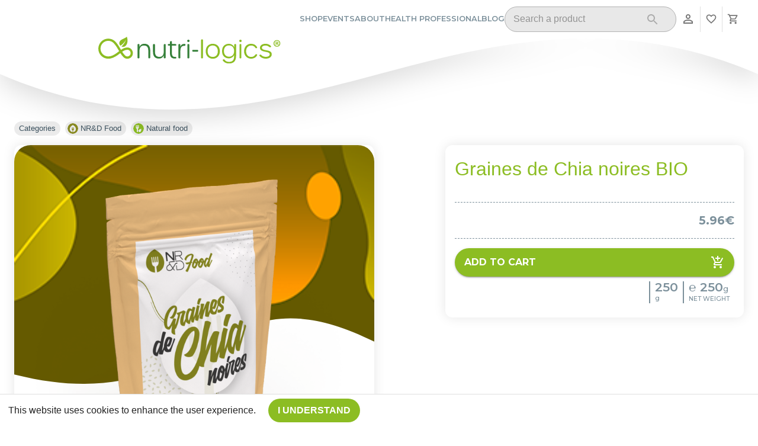

--- FILE ---
content_type: text/html; charset=utf-8
request_url: https://www.nutri-logics.com/en/shop/product/graines-de-chia-noires-bio/7a990a79-bcc7-48d0-8cce-eb7fa210dc97
body_size: 16344
content:

        <!doctype html>
        <html lang="en">
        <head>
            <meta charset="utf-8"/>
            <link rel="icon" href="/favicon.ico" sizes="16x16"/>
            <link rel="icon" href="/favicon24.ico" sizes="24x24"/>
            <link rel="icon" href="/favicon32.ico" sizes="32x32"/>
            <link rel="icon" href="/favicon64.ico" sizes="64x64"/>
            <meta name="viewport" content="width=device-width,initial-scale=1"/>
            <meta name="theme-color" content="#015850"/>
            <meta data-rh="true" property="og:title" content="Graines de Chia noires BIO"/><meta data-rh="true" property="og:type" content="product"/><meta data-rh="true" property="og:image" content="https://api.nutri-logics.com/resources/images/products/7a990a79-bcc7-48d0-8cce-eb7fa210dc97-800.png"/><meta data-rh="true" property="og:url" content="https://www.nutri-logics.com/shop/product/graines-de-chia-noires-bio/7a990a79-bcc7-48d0-8cce-eb7fa210dc97"/><meta data-rh="true" property="og:description" content="null"/><meta data-rh="true" name="description" content="null"/><meta data-rh="true" property="product:brand" content="nrd---nutri-logics"/><meta data-rh="true" property="product:retailer_item_id" content="7a990a79-bcc7-48d0-8cce-eb7fa210dc97"/><meta data-rh="true" property="product:price:currency" content="EUR"/><meta data-rh="true" property="product:price:amount" content="5.96"/><meta data-rh="true" property="product:condition" content="new"/><meta data-rh="true" property="product:availability" content="in stock"/>
            <link data-rh="true" rel="preload" as="image" href="https://api.nutri-logics.com/resources/images/products/7a990a79-bcc7-48d0-8cce-eb7fa210dc97-800.png"/>
            <title data-rh="true">Graines de Chia noires BIO</title>
            <link rel="apple-touch-icon" href="/logo192.png"/>
            <link rel="manifest" href="/manifest.json" crossorigin="use-credentials"/>
            <link rel="preconnect" href="https://fonts.googleapis.com">
            <link rel="preconnect" href="https://fonts.gstatic.com" crossorigin>
            <link href="https://fonts.googleapis.com/css2?family=Montserrat:wght@300;500;600;700&family=Open+Sans:wght@300;400&family=Raleway:wght@200;300;400&display=swap" rel="stylesheet">
            <link rel="preload" href="https://api.nutri-logics.com/resources/assets/css/react-redux-toastr.min.css" as="style" onload="this.onload=null;this.rel='stylesheet'" />
            <link rel="preload" href="https://api.nutri-logics.com/resources/assets/css/styles.css" as="style" onload="this.onload=null;this.rel='stylesheet'" />
            
            <noscript><link rel="stylesheet" href="https://api.nutri-logics.com/resources/assets/css/react-redux-toastr.min.css" /></noscript>
            <noscript><link rel="stylesheet" href="https://api.nutri-logics.com/resources/assets/css/styles.css" /></noscript>
            <!-- Google Tag Manager -->
            <script>(function(w,d,s,l,i){w[l]=w[l]||[];w[l].push({'gtm.start':
              new Date().getTime(),event:'gtm.js'});var f=d.getElementsByTagName(s)[0],
            j=d.createElement(s),dl=l!='dataLayer'?'&l='+l:'';j.async=true;j.src=
            'https://www.googletagmanager.com/gtm.js?id='+i+dl;f.parentNode.insertBefore(j,f);
            })(window,document,'script','dataLayer','GTM-WFDVP8K');</script>
            <!-- End Google Tag Manager -->
            <style id="jss-server-side">.jss-jss16 .MuiDrawer-paperAnchorBottom .MuiTypography-root {
  margin: 14px;
  font-size: 16px;
}
.jss-jss16 .MuiDrawer-paperAnchorBottom button {
  margin: 7px;
  font-size: 16px;
}
@media (max-width:767.95px) {
  .jss-jss16 .MuiDrawer-paperAnchorBottom button {
    font-size: 15px;
    margin-top: 0;
    margin-bottom: 8px;
  }
}
@media (max-width:767.95px) {
  .jss-jss16 .MuiDrawer-paperAnchorBottom .MuiTypography-root {
    margin: 8px;
    font-size: 15px;
  }
}
  .jss-jss10 {
    color: #FFFFFF;
    background-color: #8CBD23;
  }
  .jss-jss10 .MuiTypography-body2 {
    font-size: 1rem;
    font-family: Raleway;
  }
  .jss-jss10 .MuiTypography-body1 {
    font-size: 1.1rem;
    font-family: Open sans, sans-serif;
    margin-bottom: 0;
  }
@media (max-width:767.95px) {
  .jss-jss10 .MuiTypography-body1 {
    font-size: 1rem;
  }
}
@media (max-width:767.95px) {
  .jss-jss10 .MuiTypography-body2 {
    font-size: 0.9;
  }
}
  .jss-jss10 .MuiGrid-container .MuiGrid-item {
    width: 100%;
  }
  .jss-jss10 .MuiGrid-container .MuiGrid-item .MuiTypography-body2 {
    padding: 6px 0;
  }
@media (max-width:767.95px) {
  .jss-jss10 .MuiGrid-container .MuiGrid-item .MuiTypography-h6 {
    text-align: center;
  }
  .jss-jss10 .MuiGrid-container .MuiGrid-item .MuiTypography-body1 {
    text-align: center;
  }
}
  .jss-jss10 .MuiGrid-container .MuiGrid-item .MuiTypography-body2 .MuiSvgIcon-fontSizeSmall {
    margin-left: -24px;
    margin-right: 4px;
    margin-bottom: -5px;
  }
  .jss-jss10 .MuiGrid-container .MuiGrid-item .MuiTypography-body2 a {
    color: inherit;
    text-decoration: none;
  }
  .jss-jss11 {
    padding-top: 50px;
    margin-bottom: 20px;
  }
@media (max-width:-0.05px) {
  .jss-jss12 {
    width: 100%;
  }
}
  .jss-jss13 {
    border-left: 1px dashed #FFFFFF;
    padding-left: 8px;
  }
  .jss-jss14 .MuiOutlinedInput-root {
    border: 1px solid #FFFFFF;
    height: 48px;
    background-color: #FFFFFF40;
  }
  .jss-jss15 {
    margin-top: 20px;
    text-align: right;
    margin-bottom: 20px;
    background-color: #8DBD22;
  }
  .jss-jss15 a {
    color: inherit;
    text-decoration: none;
  }
  .jss-jss1 {
    position: relative;
  }
  .jss-jss1 .MuiDrawer-paper {
    background-color: #fafafa;
  }
@media (max-width:767.95px) {
  .jss-jss1 .MuiDrawer-paper {
    width: 100%;
    flex-shrink: 0;
  }
}
  .jss-jss1 .MuiDrawer-paper img {
    max-height: 120px;
  }
  .jss-jss2 {
    margin-bottom: 16px;
  }
  .jss-jss3 {
    top: 50vh;
    left: 0;
    cursor: pointer;
    position: absolute;
  }
  .jss-jss4 .MuiDrawer-paper {
    background-color: #fafafa;
  }
@media (max-width:767.95px) {
  .jss-jss4 .MuiDrawer-paper {
    width: 100vw;
    flex-shrink: 0;
  }
}
  .jss-jss4 .MuiDrawer-paper img {
    max-height: 120px;
  }
  .jss-jss5 {
    margin-bottom: 16px;
  }
  .jss-jss6 {
    top: 50vh;
    left: 0;
    cursor: pointer;
    position: absolute;
  }
  .jss-jss7 {
    min-height: 100vh;
    padding-bottom: 40px;
  }
  .jss-jss8 {
    top: 8px;
    color: #7C909B;
    right: 16px;
    cursor: pointer;
    padding: 4px;
    position: absolute;
    font-size: 26px;
    background: #ffffff;
    box-shadow: 12px 12px 24px #00000021;
    border-radius: 50%;
  }
  .jss-jss9 {
    padding-top: 50px;
    padding-bottom: 30px;
  }
  .jss-jss9 > h1 {
    font-weight: bold;
    margin-bottom: 5px;
  }</style>
            <link href="/static/css/10.c23f1e99.chunk.css" rel="stylesheet"><link href="/static/css/main.cea5a2a4.chunk.css" rel="stylesheet">
        </head>
        <body style="margin: 0; padding: 0;">
            <!-- Google Tag Manager (noscript) -->
            <noscript><iframe src="https://www.googletagmanager.com/ns.html?id=GTM-WFDVP8K"
            height="0" width="0" style="display:none;visibility:hidden"></iframe></noscript>
            <!-- End Google Tag Manager (noscript) -->
            <div id="root"><style data-emotion="css 1mv9j5x">.css-1mv9j5x{display:-webkit-box;display:-webkit-flex;display:-ms-flexbox;display:flex;-webkit-flex-direction:column;-ms-flex-direction:column;flex-direction:column;width:100%;box-sizing:border-box;-webkit-flex-shrink:0;-ms-flex-negative:0;flex-shrink:0;position:static;background-color:#8CBD23;color:rgba(0, 0, 0, 0.87);}</style><style data-emotion="css 1yxtcxs">.css-1yxtcxs{background-color:#fff;color:rgba(0, 0, 0, 0.87);-webkit-transition:box-shadow 300ms cubic-bezier(0.4, 0, 0.2, 1) 0ms;transition:box-shadow 300ms cubic-bezier(0.4, 0, 0.2, 1) 0ms;box-shadow:none;display:-webkit-box;display:-webkit-flex;display:-ms-flexbox;display:flex;-webkit-flex-direction:column;-ms-flex-direction:column;flex-direction:column;width:100%;box-sizing:border-box;-webkit-flex-shrink:0;-ms-flex-negative:0;flex-shrink:0;position:static;background-color:#8CBD23;color:rgba(0, 0, 0, 0.87);}</style><header class="MuiPaper-root MuiPaper-elevation MuiPaper-elevation0 MuiAppBar-root MuiAppBar-colorPrimary MuiAppBar-positionStatic css-1yxtcxs"><style data-emotion="css 3607sq">.css-3607sq{position:relative;display:-webkit-box;display:-webkit-flex;display:-ms-flexbox;display:flex;-webkit-align-items:center;-webkit-box-align:center;-ms-flex-align:center;align-items:center;padding-left:16px;padding-right:16px;min-height:56px;background-color:#ffffff;padding-bottom:12px;padding-top:6px;box-shadow:0px 5px 12px #00000021;}@media (min-width:768px){.css-3607sq{padding-left:24px;padding-right:24px;}}@media (min-width:0px){@media (orientation: landscape){.css-3607sq{min-height:48px;}}}@media (min-width:768px){.css-3607sq{min-height:64px;}}</style><div class="MuiToolbar-root MuiToolbar-gutters MuiToolbar-regular css-3607sq"><style data-emotion="css 1tsmbea">.css-1tsmbea{box-sizing:border-box;display:-webkit-box;display:-webkit-flex;display:-ms-flexbox;display:flex;-webkit-box-flex-wrap:wrap;-webkit-flex-wrap:wrap;-ms-flex-wrap:wrap;flex-wrap:wrap;width:100%;-webkit-flex-direction:row;-ms-flex-direction:row;flex-direction:row;-webkit-align-items:center;-webkit-box-align:center;-ms-flex-align:center;align-items:center;-webkit-box-pack:justify;-webkit-justify-content:space-between;justify-content:space-between;}</style><div class="MuiGrid-root MuiGrid-container css-1tsmbea"><style data-emotion="css 119n7ll">.css-119n7ll{box-sizing:border-box;margin:0;-webkit-flex-direction:row;-ms-flex-direction:row;flex-direction:row;-webkit-flex-basis:50%;-ms-flex-preferred-size:50%;flex-basis:50%;-webkit-box-flex:0;-webkit-flex-grow:0;-ms-flex-positive:0;flex-grow:0;max-width:50%;}@media (min-width:519px){.css-119n7ll{-webkit-flex-basis:50%;-ms-flex-preferred-size:50%;flex-basis:50%;-webkit-box-flex:0;-webkit-flex-grow:0;-ms-flex-positive:0;flex-grow:0;max-width:50%;}}@media (min-width:768px){.css-119n7ll{-webkit-flex-basis:50%;-ms-flex-preferred-size:50%;flex-basis:50%;-webkit-box-flex:0;-webkit-flex-grow:0;-ms-flex-positive:0;flex-grow:0;max-width:50%;}}@media (min-width:1024px){.css-119n7ll{-webkit-flex-basis:50%;-ms-flex-preferred-size:50%;flex-basis:50%;-webkit-box-flex:0;-webkit-flex-grow:0;-ms-flex-positive:0;flex-grow:0;max-width:50%;}}@media (min-width:1280px){.css-119n7ll{-webkit-flex-basis:50%;-ms-flex-preferred-size:50%;flex-basis:50%;-webkit-box-flex:0;-webkit-flex-grow:0;-ms-flex-positive:0;flex-grow:0;max-width:50%;}}@media (min-width:1440px){.css-119n7ll{-webkit-flex-basis:50%;-ms-flex-preferred-size:50%;flex-basis:50%;-webkit-box-flex:0;-webkit-flex-grow:0;-ms-flex-positive:0;flex-grow:0;max-width:50%;}}@media (min-width:1920px){.css-119n7ll{-webkit-flex-basis:50%;-ms-flex-preferred-size:50%;flex-basis:50%;-webkit-box-flex:0;-webkit-flex-grow:0;-ms-flex-positive:0;flex-grow:0;max-width:50%;}}</style><div class="MuiGrid-root MuiGrid-item MuiGrid-grid-xs-6 css-119n7ll"><style data-emotion="css 1aeq99b">.css-1aeq99b{box-sizing:border-box;display:-webkit-box;display:-webkit-flex;display:-ms-flexbox;display:flex;-webkit-box-flex-wrap:wrap;-webkit-flex-wrap:wrap;-ms-flex-wrap:wrap;flex-wrap:wrap;width:100%;-webkit-flex-direction:row;-ms-flex-direction:row;flex-direction:row;-webkit-align-items:center;-webkit-box-align:center;-ms-flex-align:center;align-items:center;-webkit-box-flex-wrap:nowrap;-webkit-flex-wrap:nowrap;-ms-flex-wrap:nowrap;flex-wrap:nowrap;}</style><div class="MuiGrid-root MuiGrid-container css-1aeq99b"><style data-emotion="css 1wxaqej">.css-1wxaqej{box-sizing:border-box;margin:0;-webkit-flex-direction:row;-ms-flex-direction:row;flex-direction:row;}</style><div class="MuiGrid-root MuiGrid-item css-1wxaqej"><style data-emotion="css w87p9j">.css-w87p9j{text-align:center;-webkit-flex:0 0 auto;-ms-flex:0 0 auto;flex:0 0 auto;font-size:1.5rem;padding:8px;border-radius:50%;overflow:visible;color:rgba(0, 0, 0, 0.54);-webkit-transition:background-color 150ms cubic-bezier(0.4, 0, 0.2, 1) 0ms;transition:background-color 150ms cubic-bezier(0.4, 0, 0.2, 1) 0ms;margin-left:-12px;color:inherit;margin-right:0px;}.css-w87p9j:hover{background-color:rgba(0, 0, 0, 0.04);}@media (hover: none){.css-w87p9j:hover{background-color:transparent;}}.css-w87p9j.Mui-disabled{background-color:transparent;color:rgba(0, 0, 0, 0.26);}@media (min-width:768px){.css-w87p9j{display:none;}}</style><style data-emotion="css js7wxh">.css-js7wxh{display:-webkit-inline-box;display:-webkit-inline-flex;display:-ms-inline-flexbox;display:inline-flex;-webkit-align-items:center;-webkit-box-align:center;-ms-flex-align:center;align-items:center;-webkit-box-pack:center;-ms-flex-pack:center;-webkit-justify-content:center;justify-content:center;position:relative;box-sizing:border-box;-webkit-tap-highlight-color:transparent;background-color:transparent;outline:0;border:0;margin:0;border-radius:0;padding:0;cursor:pointer;-webkit-user-select:none;-moz-user-select:none;-ms-user-select:none;user-select:none;vertical-align:middle;-moz-appearance:none;-webkit-appearance:none;-webkit-text-decoration:none;text-decoration:none;color:inherit;text-align:center;-webkit-flex:0 0 auto;-ms-flex:0 0 auto;flex:0 0 auto;font-size:1.5rem;padding:8px;border-radius:50%;overflow:visible;color:rgba(0, 0, 0, 0.54);-webkit-transition:background-color 150ms cubic-bezier(0.4, 0, 0.2, 1) 0ms;transition:background-color 150ms cubic-bezier(0.4, 0, 0.2, 1) 0ms;margin-left:-12px;color:inherit;margin-right:0px;}.css-js7wxh::-moz-focus-inner{border-style:none;}.css-js7wxh.Mui-disabled{pointer-events:none;cursor:default;}@media print{.css-js7wxh{-webkit-print-color-adjust:exact;color-adjust:exact;}}.css-js7wxh:hover{background-color:rgba(0, 0, 0, 0.04);}@media (hover: none){.css-js7wxh:hover{background-color:transparent;}}.css-js7wxh.Mui-disabled{background-color:transparent;color:rgba(0, 0, 0, 0.26);}@media (min-width:768px){.css-js7wxh{display:none;}}</style><button class="MuiButtonBase-root MuiIconButton-root MuiIconButton-colorInherit MuiIconButton-edgeStart MuiIconButton-sizeMedium css-js7wxh" tabindex="0" type="button" aria-label="open drawer"><style data-emotion="css vubbuv">.css-vubbuv{-webkit-user-select:none;-moz-user-select:none;-ms-user-select:none;user-select:none;width:1em;height:1em;display:inline-block;fill:currentColor;-webkit-flex-shrink:0;-ms-flex-negative:0;flex-shrink:0;-webkit-transition:fill 200ms cubic-bezier(0.4, 0, 0.2, 1) 0ms;transition:fill 200ms cubic-bezier(0.4, 0, 0.2, 1) 0ms;font-size:1.5rem;}</style><svg class="MuiSvgIcon-root MuiSvgIcon-fontSizeMedium css-vubbuv" focusable="false" aria-hidden="true" viewBox="0 0 24 24" data-testid="MenuIcon"><path d="M3 18h18v-2H3v2zm0-5h18v-2H3v2zm0-7v2h18V6H3z"></path></svg></button></div><div class="MuiGrid-root MuiGrid-item css-1wxaqej"><style data-emotion="css mr86mw">.css-mr86mw{-webkit-text-decoration:none;text-decoration:none;}</style><style data-emotion="css 1lam6ti">.css-1lam6ti{margin:0;color:#8CBD23;-webkit-text-decoration:none;text-decoration:none;}</style><a class="MuiTypography-root MuiTypography-inherit MuiLink-root MuiLink-underlineNone css-1lam6ti" href="/en/"><style data-emotion="css 1s16w59">.css-1s16w59{width:130px;}</style><img class="MuiBox-root css-1s16w59" src="https://api.nutri-logics.com/resources/images/logo/logo.svg" alt="logo"/></a></div></div></div><div class="MuiGrid-root MuiGrid-item MuiGrid-grid-xs-6 css-119n7ll"><style data-emotion="css 300kj7">.css-300kj7{box-sizing:border-box;display:-webkit-box;display:-webkit-flex;display:-ms-flexbox;display:flex;-webkit-box-flex-wrap:wrap;-webkit-flex-wrap:wrap;-ms-flex-wrap:wrap;flex-wrap:wrap;width:100%;-webkit-flex-direction:row;-ms-flex-direction:row;flex-direction:row;margin-top:-16px;width:calc(100% + 16px);margin-left:-16px;-webkit-align-items:center;-webkit-box-align:center;-ms-flex-align:center;align-items:center;-webkit-box-pack:end;-ms-flex-pack:end;-webkit-justify-content:flex-end;justify-content:flex-end;}.css-300kj7>.MuiGrid-item{padding-top:16px;}.css-300kj7>.MuiGrid-item{padding-left:16px;}</style><div class="MuiGrid-root MuiGrid-container MuiGrid-spacing-xs-2 css-300kj7"><div class="MuiGrid-root MuiGrid-item css-1wxaqej"><style data-emotion="css 1wf493t">.css-1wf493t{text-align:center;-webkit-flex:0 0 auto;-ms-flex:0 0 auto;flex:0 0 auto;font-size:1.5rem;padding:8px;border-radius:50%;overflow:visible;color:rgba(0, 0, 0, 0.54);-webkit-transition:background-color 150ms cubic-bezier(0.4, 0, 0.2, 1) 0ms;transition:background-color 150ms cubic-bezier(0.4, 0, 0.2, 1) 0ms;}.css-1wf493t:hover{background-color:rgba(0, 0, 0, 0.04);}@media (hover: none){.css-1wf493t:hover{background-color:transparent;}}.css-1wf493t.Mui-disabled{background-color:transparent;color:rgba(0, 0, 0, 0.26);}</style><style data-emotion="css 1yxmbwk">.css-1yxmbwk{display:-webkit-inline-box;display:-webkit-inline-flex;display:-ms-inline-flexbox;display:inline-flex;-webkit-align-items:center;-webkit-box-align:center;-ms-flex-align:center;align-items:center;-webkit-box-pack:center;-ms-flex-pack:center;-webkit-justify-content:center;justify-content:center;position:relative;box-sizing:border-box;-webkit-tap-highlight-color:transparent;background-color:transparent;outline:0;border:0;margin:0;border-radius:0;padding:0;cursor:pointer;-webkit-user-select:none;-moz-user-select:none;-ms-user-select:none;user-select:none;vertical-align:middle;-moz-appearance:none;-webkit-appearance:none;-webkit-text-decoration:none;text-decoration:none;color:inherit;text-align:center;-webkit-flex:0 0 auto;-ms-flex:0 0 auto;flex:0 0 auto;font-size:1.5rem;padding:8px;border-radius:50%;overflow:visible;color:rgba(0, 0, 0, 0.54);-webkit-transition:background-color 150ms cubic-bezier(0.4, 0, 0.2, 1) 0ms;transition:background-color 150ms cubic-bezier(0.4, 0, 0.2, 1) 0ms;}.css-1yxmbwk::-moz-focus-inner{border-style:none;}.css-1yxmbwk.Mui-disabled{pointer-events:none;cursor:default;}@media print{.css-1yxmbwk{-webkit-print-color-adjust:exact;color-adjust:exact;}}.css-1yxmbwk:hover{background-color:rgba(0, 0, 0, 0.04);}@media (hover: none){.css-1yxmbwk:hover{background-color:transparent;}}.css-1yxmbwk.Mui-disabled{background-color:transparent;color:rgba(0, 0, 0, 0.26);}</style><button class="MuiButtonBase-root MuiIconButton-root MuiIconButton-sizeMedium css-1yxmbwk" tabindex="0" type="button" variant="text"><style data-emotion="css 1rzb3uu">.css-1rzb3uu{position:relative;display:-webkit-inline-box;display:-webkit-inline-flex;display:-ms-inline-flexbox;display:inline-flex;vertical-align:middle;-webkit-flex-shrink:0;-ms-flex-negative:0;flex-shrink:0;}</style><span class="MuiBadge-root MuiBadge-root css-1rzb3uu"><svg class="MuiSvgIcon-root MuiSvgIcon-fontSizeMedium css-vubbuv" focusable="false" aria-hidden="true" viewBox="0 0 24 24" data-testid="PersonOutlineIcon"><path d="M12 5.9c1.16 0 2.1.94 2.1 2.1s-.94 2.1-2.1 2.1S9.9 9.16 9.9 8s.94-2.1 2.1-2.1m0 9c2.97 0 6.1 1.46 6.1 2.1v1.1H5.9V17c0-.64 3.13-2.1 6.1-2.1M12 4C9.79 4 8 5.79 8 8s1.79 4 4 4 4-1.79 4-4-1.79-4-4-4zm0 9c-2.67 0-8 1.34-8 4v3h16v-3c0-2.66-5.33-4-8-4z"></path></svg><style data-emotion="css 1mmo3nz">.css-1mmo3nz{display:-webkit-box;display:-webkit-flex;display:-ms-flexbox;display:flex;-webkit-flex-direction:row;-ms-flex-direction:row;flex-direction:row;-webkit-box-flex-wrap:wrap;-webkit-flex-wrap:wrap;-ms-flex-wrap:wrap;flex-wrap:wrap;-webkit-box-pack:center;-ms-flex-pack:center;-webkit-justify-content:center;justify-content:center;-webkit-align-content:center;-ms-flex-line-pack:center;align-content:center;-webkit-align-items:center;-webkit-box-align:center;-ms-flex-align:center;align-items:center;position:absolute;box-sizing:border-box;font-family:Roboto,-apple-system,BlinkMacSystemFont,"Segoe UI","Helvetica Neue",Arial,sans-serif,"Apple Color Emoji","Segoe UI Emoji","Segoe UI Symbol";font-weight:700;font-size:0.75rem;min-width:20px;line-height:1;padding:0 6px;height:20px;border-radius:10px;z-index:1;-webkit-transition:-webkit-transform 225ms cubic-bezier(0.4, 0, 0.2, 1) 0ms;transition:transform 225ms cubic-bezier(0.4, 0, 0.2, 1) 0ms;background-color:#f44336;color:#fff;top:0;right:0;-webkit-transform:scale(1) translate(50%, -50%);-moz-transform:scale(1) translate(50%, -50%);-ms-transform:scale(1) translate(50%, -50%);transform:scale(1) translate(50%, -50%);transform-origin:100% 0%;}.css-1mmo3nz.MuiBadge-invisible{-webkit-transform:scale(0) translate(50%, -50%);-moz-transform:scale(0) translate(50%, -50%);-ms-transform:scale(0) translate(50%, -50%);transform:scale(0) translate(50%, -50%);}</style><span class="MuiBadge-badge MuiBadge-standard MuiBadge-invisible MuiBadge-anchorOriginTopRight MuiBadge-anchorOriginTopRightRectangular MuiBadge-overlapRectangular MuiBadge-colorError MuiBadge-badge css-1mmo3nz"></span></span></button></div><div class="MuiGrid-root MuiGrid-item css-1wxaqej"><div class="MuiBox-root css-0"><style data-emotion="css 19qfvj2">.css-19qfvj2{-webkit-text-decoration:none;text-decoration:none;display:-webkit-inline-box;display:-webkit-inline-flex;display:-ms-inline-flexbox;display:inline-flex;-webkit-align-items:center;-webkit-box-align:center;-ms-flex-align:center;align-items:center;-webkit-box-pack:center;-ms-flex-pack:center;-webkit-justify-content:center;justify-content:center;position:relative;box-sizing:border-box;-webkit-tap-highlight-color:transparent;background-color:transparent;outline:0;border:0;margin:0;border-radius:0;padding:0;cursor:pointer;-webkit-user-select:none;-moz-user-select:none;-ms-user-select:none;user-select:none;vertical-align:middle;-moz-appearance:none;-webkit-appearance:none;-webkit-text-decoration:none;text-decoration:none;color:inherit;text-align:center;-webkit-flex:0 0 auto;-ms-flex:0 0 auto;flex:0 0 auto;font-size:1.5rem;padding:8px;border-radius:50%;overflow:visible;color:rgba(0, 0, 0, 0.54);-webkit-transition:background-color 150ms cubic-bezier(0.4, 0, 0.2, 1) 0ms;transition:background-color 150ms cubic-bezier(0.4, 0, 0.2, 1) 0ms;}.css-19qfvj2::-moz-focus-inner{border-style:none;}.css-19qfvj2.Mui-disabled{pointer-events:none;cursor:default;}@media print{.css-19qfvj2{-webkit-print-color-adjust:exact;color-adjust:exact;}}.css-19qfvj2:hover{background-color:rgba(0, 0, 0, 0.04);}@media (hover: none){.css-19qfvj2:hover{background-color:transparent;}}.css-19qfvj2.Mui-disabled{background-color:transparent;color:rgba(0, 0, 0, 0.26);}</style><style data-emotion="css 8mdsg4">.css-8mdsg4{margin:0;color:#8CBD23;-webkit-text-decoration:none;text-decoration:none;display:-webkit-inline-box;display:-webkit-inline-flex;display:-ms-inline-flexbox;display:inline-flex;-webkit-align-items:center;-webkit-box-align:center;-ms-flex-align:center;align-items:center;-webkit-box-pack:center;-ms-flex-pack:center;-webkit-justify-content:center;justify-content:center;position:relative;box-sizing:border-box;-webkit-tap-highlight-color:transparent;background-color:transparent;outline:0;border:0;margin:0;border-radius:0;padding:0;cursor:pointer;-webkit-user-select:none;-moz-user-select:none;-ms-user-select:none;user-select:none;vertical-align:middle;-moz-appearance:none;-webkit-appearance:none;-webkit-text-decoration:none;text-decoration:none;color:inherit;text-align:center;-webkit-flex:0 0 auto;-ms-flex:0 0 auto;flex:0 0 auto;font-size:1.5rem;padding:8px;border-radius:50%;overflow:visible;color:rgba(0, 0, 0, 0.54);-webkit-transition:background-color 150ms cubic-bezier(0.4, 0, 0.2, 1) 0ms;transition:background-color 150ms cubic-bezier(0.4, 0, 0.2, 1) 0ms;}.css-8mdsg4::-moz-focus-inner{border-style:none;}.css-8mdsg4.Mui-disabled{pointer-events:none;cursor:default;}@media print{.css-8mdsg4{-webkit-print-color-adjust:exact;color-adjust:exact;}}.css-8mdsg4:hover{background-color:rgba(0, 0, 0, 0.04);}@media (hover: none){.css-8mdsg4:hover{background-color:transparent;}}.css-8mdsg4.Mui-disabled{background-color:transparent;color:rgba(0, 0, 0, 0.26);}</style><a class="MuiTypography-root MuiTypography-inherit MuiLink-root MuiLink-underlineNone MuiButtonBase-root MuiIconButton-root MuiIconButton-sizeMedium css-8mdsg4" href="/en/shop/favorites"><style data-emotion="css 1k33q06">.css-1k33q06{-webkit-user-select:none;-moz-user-select:none;-ms-user-select:none;user-select:none;width:1em;height:1em;display:inline-block;fill:currentColor;-webkit-flex-shrink:0;-ms-flex-negative:0;flex-shrink:0;-webkit-transition:fill 200ms cubic-bezier(0.4, 0, 0.2, 1) 0ms;transition:fill 200ms cubic-bezier(0.4, 0, 0.2, 1) 0ms;font-size:1.25rem;}</style><svg class="MuiSvgIcon-root MuiSvgIcon-fontSizeSmall css-1k33q06" focusable="false" aria-hidden="true" viewBox="0 0 24 24" data-testid="FavoriteBorderIcon"><path d="M16.5 3c-1.74 0-3.41.81-4.5 2.09C10.91 3.81 9.24 3 7.5 3 4.42 3 2 5.42 2 8.5c0 3.78 3.4 6.86 8.55 11.54L12 21.35l1.45-1.32C18.6 15.36 22 12.28 22 8.5 22 5.42 19.58 3 16.5 3zm-4.4 15.55-.1.1-.1-.1C7.14 14.24 4 11.39 4 8.5 4 6.5 5.5 5 7.5 5c1.54 0 3.04.99 3.57 2.36h1.87C13.46 5.99 14.96 5 16.5 5c2 0 3.5 1.5 3.5 3.5 0 2.89-3.14 5.74-7.9 10.05z"></path></svg></a></div></div><div class="MuiGrid-root MuiGrid-item css-1wxaqej"><div class="MuiBox-root css-0"><a class="MuiTypography-root MuiTypography-inherit MuiLink-root MuiLink-underlineNone MuiButtonBase-root MuiIconButton-root MuiIconButton-sizeMedium css-8mdsg4" href="/en/shop"><svg class="MuiSvgIcon-root MuiSvgIcon-fontSizeSmall css-1k33q06" focusable="false" aria-hidden="true" viewBox="0 0 24 24" data-testid="ShoppingCartOutlinedIcon"><path d="M15.55 13c.75 0 1.41-.41 1.75-1.03l3.58-6.49c.37-.66-.11-1.48-.87-1.48H5.21l-.94-2H1v2h2l3.6 7.59-1.35 2.44C4.52 15.37 5.48 17 7 17h12v-2H7l1.1-2h7.45zM6.16 6h12.15l-2.76 5H8.53L6.16 6zM7 18c-1.1 0-1.99.9-1.99 2S5.9 22 7 22s2-.9 2-2-.9-2-2-2zm10 0c-1.1 0-1.99.9-1.99 2s.89 2 1.99 2 2-.9 2-2-.9-2-2-2z"></path></svg></a></div></div></div></div><style data-emotion="css 1jvtw7f">.css-1jvtw7f{box-sizing:border-box;margin:0;-webkit-flex-direction:row;-ms-flex-direction:row;flex-direction:row;-webkit-flex-basis:100%;-ms-flex-preferred-size:100%;flex-basis:100%;-webkit-box-flex:0;-webkit-flex-grow:0;-ms-flex-positive:0;flex-grow:0;max-width:100%;}@media (min-width:519px){.css-1jvtw7f{-webkit-flex-basis:100%;-ms-flex-preferred-size:100%;flex-basis:100%;-webkit-box-flex:0;-webkit-flex-grow:0;-ms-flex-positive:0;flex-grow:0;max-width:100%;}}@media (min-width:768px){.css-1jvtw7f{-webkit-flex-basis:100%;-ms-flex-preferred-size:100%;flex-basis:100%;-webkit-box-flex:0;-webkit-flex-grow:0;-ms-flex-positive:0;flex-grow:0;max-width:100%;}}@media (min-width:1024px){.css-1jvtw7f{-webkit-flex-basis:100%;-ms-flex-preferred-size:100%;flex-basis:100%;-webkit-box-flex:0;-webkit-flex-grow:0;-ms-flex-positive:0;flex-grow:0;max-width:100%;}}@media (min-width:1280px){.css-1jvtw7f{-webkit-flex-basis:100%;-ms-flex-preferred-size:100%;flex-basis:100%;-webkit-box-flex:0;-webkit-flex-grow:0;-ms-flex-positive:0;flex-grow:0;max-width:100%;}}@media (min-width:1440px){.css-1jvtw7f{-webkit-flex-basis:100%;-ms-flex-preferred-size:100%;flex-basis:100%;-webkit-box-flex:0;-webkit-flex-grow:0;-ms-flex-positive:0;flex-grow:0;max-width:100%;}}@media (min-width:1920px){.css-1jvtw7f{-webkit-flex-basis:100%;-ms-flex-preferred-size:100%;flex-basis:100%;-webkit-box-flex:0;-webkit-flex-grow:0;-ms-flex-positive:0;flex-grow:0;max-width:100%;}}</style><div class="MuiGrid-root MuiGrid-item MuiGrid-grid-xs-12 css-1jvtw7f"></div></div></div></header><style data-emotion="css 19cx6ys">@media (min-width:768px){.css-19cx6ys{width:240px;-webkit-flex-shrink:0;-ms-flex-negative:0;flex-shrink:0;}}</style><nav class="MuiBox-root css-19cx6ys" aria-label="nutri-logics menu"><style data-emotion="css 1t8bb34">.css-1t8bb34{z-index:1200;}@media (min-width:0px){.css-1t8bb34{display:block;}}@media (min-width:768px){.css-1t8bb34{display:none;}}.css-1t8bb34 .MuiDrawer-paper{box-sizing:border-box;width:240px;}</style></nav><style data-emotion="css 1sutgel">.css-1sutgel{background-color:#fff;min-height:70vh;}</style><main class="MuiBox-root css-1sutgel"><style data-emotion="css l0jm1y">.css-l0jm1y{padding-bottom:320px;padding-top:11vw;}</style><div class="MuiBox-root css-l0jm1y"><style data-emotion="css 12ec26s">.css-12ec26s{width:100%;margin-left:auto;box-sizing:border-box;margin-right:auto;display:block;padding-left:16px;padding-right:16px;}@media (min-width:768px){.css-12ec26s{padding-left:24px;padding-right:24px;}}@media (min-width:519px){.css-12ec26s{max-width:519px;}}@media (min-width:768px){.css-12ec26s{max-width:768px;}}@media (min-width:1024px){.css-12ec26s{max-width:1024px;}}@media (min-width:1280px){.css-12ec26s{max-width:1280px;}}@media (min-width:1440px){.css-12ec26s{max-width:1440px;}}@media (min-width:1920px){.css-12ec26s{max-width:1920px;}}@media (min-width:1280px){.css-12ec26s{max-width:1280px;}}</style><div class="MuiContainer-root MuiContainer-maxWidthLg MuiContainer-fixed css-12ec26s"><style data-emotion="css b7x1vi">.css-b7x1vi{box-sizing:border-box;display:-webkit-box;display:-webkit-flex;display:-ms-flexbox;display:flex;-webkit-box-flex-wrap:wrap;-webkit-flex-wrap:wrap;-ms-flex-wrap:wrap;flex-wrap:wrap;width:100%;-webkit-flex-direction:row;-ms-flex-direction:row;flex-direction:row;margin-top:-8px;width:calc(100% + 8px);margin-left:-8px;margin-bottom:16px;}.css-b7x1vi>.MuiGrid-item{padding-top:8px;}.css-b7x1vi>.MuiGrid-item{padding-left:8px;}</style><div class="MuiGrid-root MuiGrid-container MuiGrid-spacing-xs-1 css-b7x1vi"><style data-emotion="css 1wxaqej">.css-1wxaqej{box-sizing:border-box;margin:0;-webkit-flex-direction:row;-ms-flex-direction:row;flex-direction:row;}</style><div class="MuiGrid-root MuiGrid-item css-1wxaqej"><style data-emotion="css oqe6ir">.css-oqe6ir{max-width:100%;font-family:Roboto,-apple-system,BlinkMacSystemFont,"Segoe UI","Helvetica Neue",Arial,sans-serif,"Apple Color Emoji","Segoe UI Emoji","Segoe UI Symbol";font-size:0.8125rem;display:-webkit-inline-box;display:-webkit-inline-flex;display:-ms-inline-flexbox;display:inline-flex;-webkit-align-items:center;-webkit-box-align:center;-ms-flex-align:center;align-items:center;-webkit-box-pack:center;-ms-flex-pack:center;-webkit-justify-content:center;justify-content:center;height:24px;color:rgba(0, 0, 0, 0.87);background-color:rgba(0, 0, 0, 0.08);border-radius:16px;white-space:nowrap;-webkit-transition:background-color 300ms cubic-bezier(0.4, 0, 0.2, 1) 0ms,box-shadow 300ms cubic-bezier(0.4, 0, 0.2, 1) 0ms;transition:background-color 300ms cubic-bezier(0.4, 0, 0.2, 1) 0ms,box-shadow 300ms cubic-bezier(0.4, 0, 0.2, 1) 0ms;cursor:default;outline:0;-webkit-text-decoration:none;text-decoration:none;border:0;padding:0;vertical-align:middle;box-sizing:border-box;border-color:#3C515E;color:#3C515E;}.css-oqe6ir.Mui-disabled{opacity:0.38;pointer-events:none;}.css-oqe6ir .MuiChip-avatar{margin-left:5px;margin-right:-6px;width:24px;height:24px;color:#616161;font-size:0.75rem;}.css-oqe6ir .MuiChip-avatarColorPrimary{color:rgba(0, 0, 0, 0.87);background-color:#1e1e1f;}.css-oqe6ir .MuiChip-avatarColorSecondary{color:#fff;background-color:#004640;}.css-oqe6ir .MuiChip-avatarSmall{margin-left:4px;margin-right:-4px;width:18px;height:18px;font-size:0.625rem;}.css-oqe6ir .MuiChip-icon{margin-left:4px;margin-right:-4px;font-size:18px;color:#616161;}.css-oqe6ir .MuiChip-deleteIcon{-webkit-tap-highlight-color:transparent;color:rgba(0, 0, 0, 0.26);font-size:16px;cursor:pointer;margin:0 5px 0 -6px;margin-right:4px;margin-left:-4px;}.css-oqe6ir .MuiChip-deleteIcon:hover{color:rgba(0, 0, 0, 0.4);}</style><div class="MuiChip-root MuiChip-contained MuiChip-sizeSmall MuiChip-colorDefault MuiChip-containedDefault css-oqe6ir"><style data-emotion="css 1pjtbja">.css-1pjtbja{overflow:hidden;text-overflow:ellipsis;padding-left:8px;padding-right:8px;white-space:nowrap;}</style><span class="MuiChip-label MuiChip-labelSmall css-1pjtbja">Categories</span></div></div><div class="MuiGrid-root MuiGrid-item css-1wxaqej"><style data-emotion="css 1vxe9v">.css-1vxe9v{max-width:100%;font-family:Roboto,-apple-system,BlinkMacSystemFont,"Segoe UI","Helvetica Neue",Arial,sans-serif,"Apple Color Emoji","Segoe UI Emoji","Segoe UI Symbol";font-size:0.8125rem;display:-webkit-inline-box;display:-webkit-inline-flex;display:-ms-inline-flexbox;display:inline-flex;-webkit-align-items:center;-webkit-box-align:center;-ms-flex-align:center;align-items:center;-webkit-box-pack:center;-ms-flex-pack:center;-webkit-justify-content:center;justify-content:center;height:24px;color:rgba(0, 0, 0, 0.87);background-color:rgba(0, 0, 0, 0.08);border-radius:16px;white-space:nowrap;-webkit-transition:background-color 300ms cubic-bezier(0.4, 0, 0.2, 1) 0ms,box-shadow 300ms cubic-bezier(0.4, 0, 0.2, 1) 0ms;transition:background-color 300ms cubic-bezier(0.4, 0, 0.2, 1) 0ms,box-shadow 300ms cubic-bezier(0.4, 0, 0.2, 1) 0ms;cursor:default;outline:0;-webkit-text-decoration:none;text-decoration:none;border:0;padding:0;vertical-align:middle;box-sizing:border-box;-webkit-user-select:none;-moz-user-select:none;-ms-user-select:none;user-select:none;-webkit-tap-highlight-color:transparent;cursor:pointer;border-color:#3C515E;color:#3C515E;}.css-1vxe9v.Mui-disabled{opacity:0.38;pointer-events:none;}.css-1vxe9v .MuiChip-avatar{margin-left:5px;margin-right:-6px;width:24px;height:24px;color:#616161;font-size:0.75rem;}.css-1vxe9v .MuiChip-avatarColorPrimary{color:rgba(0, 0, 0, 0.87);background-color:#1e1e1f;}.css-1vxe9v .MuiChip-avatarColorSecondary{color:#fff;background-color:#004640;}.css-1vxe9v .MuiChip-avatarSmall{margin-left:4px;margin-right:-4px;width:18px;height:18px;font-size:0.625rem;}.css-1vxe9v .MuiChip-icon{margin-left:4px;margin-right:-4px;font-size:18px;color:#616161;}.css-1vxe9v .MuiChip-deleteIcon{-webkit-tap-highlight-color:transparent;color:rgba(0, 0, 0, 0.26);font-size:16px;cursor:pointer;margin:0 5px 0 -6px;margin-right:4px;margin-left:-4px;}.css-1vxe9v .MuiChip-deleteIcon:hover{color:rgba(0, 0, 0, 0.4);}.css-1vxe9v:hover{background-color:rgba(0, 0, 0, 0.12);}.css-1vxe9v.Mui-focusVisible{background-color:rgba(0, 0, 0, 0.2);}.css-1vxe9v:active{box-shadow:0px 2px 1px -1px rgba(0,0,0,0.2),0px 1px 1px 0px rgba(0,0,0,0.14),0px 1px 3px 0px rgba(0,0,0,0.12);}</style><style data-emotion="css 98ytgv">.css-98ytgv{display:-webkit-inline-box;display:-webkit-inline-flex;display:-ms-inline-flexbox;display:inline-flex;-webkit-align-items:center;-webkit-box-align:center;-ms-flex-align:center;align-items:center;-webkit-box-pack:center;-ms-flex-pack:center;-webkit-justify-content:center;justify-content:center;position:relative;box-sizing:border-box;-webkit-tap-highlight-color:transparent;background-color:transparent;outline:0;border:0;margin:0;border-radius:0;padding:0;cursor:pointer;-webkit-user-select:none;-moz-user-select:none;-ms-user-select:none;user-select:none;vertical-align:middle;-moz-appearance:none;-webkit-appearance:none;-webkit-text-decoration:none;text-decoration:none;color:inherit;max-width:100%;font-family:Roboto,-apple-system,BlinkMacSystemFont,"Segoe UI","Helvetica Neue",Arial,sans-serif,"Apple Color Emoji","Segoe UI Emoji","Segoe UI Symbol";font-size:0.8125rem;display:-webkit-inline-box;display:-webkit-inline-flex;display:-ms-inline-flexbox;display:inline-flex;-webkit-align-items:center;-webkit-box-align:center;-ms-flex-align:center;align-items:center;-webkit-box-pack:center;-ms-flex-pack:center;-webkit-justify-content:center;justify-content:center;height:24px;color:rgba(0, 0, 0, 0.87);background-color:rgba(0, 0, 0, 0.08);border-radius:16px;white-space:nowrap;-webkit-transition:background-color 300ms cubic-bezier(0.4, 0, 0.2, 1) 0ms,box-shadow 300ms cubic-bezier(0.4, 0, 0.2, 1) 0ms;transition:background-color 300ms cubic-bezier(0.4, 0, 0.2, 1) 0ms,box-shadow 300ms cubic-bezier(0.4, 0, 0.2, 1) 0ms;cursor:default;outline:0;-webkit-text-decoration:none;text-decoration:none;border:0;padding:0;vertical-align:middle;box-sizing:border-box;-webkit-user-select:none;-moz-user-select:none;-ms-user-select:none;user-select:none;-webkit-tap-highlight-color:transparent;cursor:pointer;border-color:#3C515E;color:#3C515E;}.css-98ytgv::-moz-focus-inner{border-style:none;}.css-98ytgv.Mui-disabled{pointer-events:none;cursor:default;}@media print{.css-98ytgv{-webkit-print-color-adjust:exact;color-adjust:exact;}}.css-98ytgv.Mui-disabled{opacity:0.38;pointer-events:none;}.css-98ytgv .MuiChip-avatar{margin-left:5px;margin-right:-6px;width:24px;height:24px;color:#616161;font-size:0.75rem;}.css-98ytgv .MuiChip-avatarColorPrimary{color:rgba(0, 0, 0, 0.87);background-color:#1e1e1f;}.css-98ytgv .MuiChip-avatarColorSecondary{color:#fff;background-color:#004640;}.css-98ytgv .MuiChip-avatarSmall{margin-left:4px;margin-right:-4px;width:18px;height:18px;font-size:0.625rem;}.css-98ytgv .MuiChip-icon{margin-left:4px;margin-right:-4px;font-size:18px;color:#616161;}.css-98ytgv .MuiChip-deleteIcon{-webkit-tap-highlight-color:transparent;color:rgba(0, 0, 0, 0.26);font-size:16px;cursor:pointer;margin:0 5px 0 -6px;margin-right:4px;margin-left:-4px;}.css-98ytgv .MuiChip-deleteIcon:hover{color:rgba(0, 0, 0, 0.4);}.css-98ytgv:hover{background-color:rgba(0, 0, 0, 0.12);}.css-98ytgv.Mui-focusVisible{background-color:rgba(0, 0, 0, 0.2);}.css-98ytgv:active{box-shadow:0px 2px 1px -1px rgba(0,0,0,0.2),0px 1px 1px 0px rgba(0,0,0,0.14),0px 1px 3px 0px rgba(0,0,0,0.12);}</style><style data-emotion="css 1mkvd78">.css-1mkvd78{-webkit-text-decoration:none;text-decoration:none;display:-webkit-inline-box;display:-webkit-inline-flex;display:-ms-inline-flexbox;display:inline-flex;-webkit-align-items:center;-webkit-box-align:center;-ms-flex-align:center;align-items:center;-webkit-box-pack:center;-ms-flex-pack:center;-webkit-justify-content:center;justify-content:center;position:relative;box-sizing:border-box;-webkit-tap-highlight-color:transparent;background-color:transparent;outline:0;border:0;margin:0;border-radius:0;padding:0;cursor:pointer;-webkit-user-select:none;-moz-user-select:none;-ms-user-select:none;user-select:none;vertical-align:middle;-moz-appearance:none;-webkit-appearance:none;-webkit-text-decoration:none;text-decoration:none;color:inherit;max-width:100%;font-family:Roboto,-apple-system,BlinkMacSystemFont,"Segoe UI","Helvetica Neue",Arial,sans-serif,"Apple Color Emoji","Segoe UI Emoji","Segoe UI Symbol";font-size:0.8125rem;display:-webkit-inline-box;display:-webkit-inline-flex;display:-ms-inline-flexbox;display:inline-flex;-webkit-align-items:center;-webkit-box-align:center;-ms-flex-align:center;align-items:center;-webkit-box-pack:center;-ms-flex-pack:center;-webkit-justify-content:center;justify-content:center;height:24px;color:rgba(0, 0, 0, 0.87);background-color:rgba(0, 0, 0, 0.08);border-radius:16px;white-space:nowrap;-webkit-transition:background-color 300ms cubic-bezier(0.4, 0, 0.2, 1) 0ms,box-shadow 300ms cubic-bezier(0.4, 0, 0.2, 1) 0ms;transition:background-color 300ms cubic-bezier(0.4, 0, 0.2, 1) 0ms,box-shadow 300ms cubic-bezier(0.4, 0, 0.2, 1) 0ms;cursor:default;outline:0;-webkit-text-decoration:none;text-decoration:none;border:0;padding:0;vertical-align:middle;box-sizing:border-box;-webkit-user-select:none;-moz-user-select:none;-ms-user-select:none;user-select:none;-webkit-tap-highlight-color:transparent;cursor:pointer;border-color:#3C515E;color:#3C515E;}.css-1mkvd78::-moz-focus-inner{border-style:none;}.css-1mkvd78.Mui-disabled{pointer-events:none;cursor:default;}@media print{.css-1mkvd78{-webkit-print-color-adjust:exact;color-adjust:exact;}}.css-1mkvd78.Mui-disabled{opacity:0.38;pointer-events:none;}.css-1mkvd78 .MuiChip-avatar{margin-left:5px;margin-right:-6px;width:24px;height:24px;color:#616161;font-size:0.75rem;}.css-1mkvd78 .MuiChip-avatarColorPrimary{color:rgba(0, 0, 0, 0.87);background-color:#1e1e1f;}.css-1mkvd78 .MuiChip-avatarColorSecondary{color:#fff;background-color:#004640;}.css-1mkvd78 .MuiChip-avatarSmall{margin-left:4px;margin-right:-4px;width:18px;height:18px;font-size:0.625rem;}.css-1mkvd78 .MuiChip-icon{margin-left:4px;margin-right:-4px;font-size:18px;color:#616161;}.css-1mkvd78 .MuiChip-deleteIcon{-webkit-tap-highlight-color:transparent;color:rgba(0, 0, 0, 0.26);font-size:16px;cursor:pointer;margin:0 5px 0 -6px;margin-right:4px;margin-left:-4px;}.css-1mkvd78 .MuiChip-deleteIcon:hover{color:rgba(0, 0, 0, 0.4);}.css-1mkvd78:hover{background-color:rgba(0, 0, 0, 0.12);}.css-1mkvd78.Mui-focusVisible{background-color:rgba(0, 0, 0, 0.2);}.css-1mkvd78:active{box-shadow:0px 2px 1px -1px rgba(0,0,0,0.2),0px 1px 1px 0px rgba(0,0,0,0.14),0px 1px 3px 0px rgba(0,0,0,0.12);}</style><style data-emotion="css ss6oi8">.css-ss6oi8{margin:0;color:#8CBD23;-webkit-text-decoration:none;text-decoration:none;display:-webkit-inline-box;display:-webkit-inline-flex;display:-ms-inline-flexbox;display:inline-flex;-webkit-align-items:center;-webkit-box-align:center;-ms-flex-align:center;align-items:center;-webkit-box-pack:center;-ms-flex-pack:center;-webkit-justify-content:center;justify-content:center;position:relative;box-sizing:border-box;-webkit-tap-highlight-color:transparent;background-color:transparent;outline:0;border:0;margin:0;border-radius:0;padding:0;cursor:pointer;-webkit-user-select:none;-moz-user-select:none;-ms-user-select:none;user-select:none;vertical-align:middle;-moz-appearance:none;-webkit-appearance:none;-webkit-text-decoration:none;text-decoration:none;color:inherit;max-width:100%;font-family:Roboto,-apple-system,BlinkMacSystemFont,"Segoe UI","Helvetica Neue",Arial,sans-serif,"Apple Color Emoji","Segoe UI Emoji","Segoe UI Symbol";font-size:0.8125rem;display:-webkit-inline-box;display:-webkit-inline-flex;display:-ms-inline-flexbox;display:inline-flex;-webkit-align-items:center;-webkit-box-align:center;-ms-flex-align:center;align-items:center;-webkit-box-pack:center;-ms-flex-pack:center;-webkit-justify-content:center;justify-content:center;height:24px;color:rgba(0, 0, 0, 0.87);background-color:rgba(0, 0, 0, 0.08);border-radius:16px;white-space:nowrap;-webkit-transition:background-color 300ms cubic-bezier(0.4, 0, 0.2, 1) 0ms,box-shadow 300ms cubic-bezier(0.4, 0, 0.2, 1) 0ms;transition:background-color 300ms cubic-bezier(0.4, 0, 0.2, 1) 0ms,box-shadow 300ms cubic-bezier(0.4, 0, 0.2, 1) 0ms;cursor:default;outline:0;-webkit-text-decoration:none;text-decoration:none;border:0;padding:0;vertical-align:middle;box-sizing:border-box;-webkit-user-select:none;-moz-user-select:none;-ms-user-select:none;user-select:none;-webkit-tap-highlight-color:transparent;cursor:pointer;border-color:#3C515E;color:#3C515E;}.css-ss6oi8::-moz-focus-inner{border-style:none;}.css-ss6oi8.Mui-disabled{pointer-events:none;cursor:default;}@media print{.css-ss6oi8{-webkit-print-color-adjust:exact;color-adjust:exact;}}.css-ss6oi8.Mui-disabled{opacity:0.38;pointer-events:none;}.css-ss6oi8 .MuiChip-avatar{margin-left:5px;margin-right:-6px;width:24px;height:24px;color:#616161;font-size:0.75rem;}.css-ss6oi8 .MuiChip-avatarColorPrimary{color:rgba(0, 0, 0, 0.87);background-color:#1e1e1f;}.css-ss6oi8 .MuiChip-avatarColorSecondary{color:#fff;background-color:#004640;}.css-ss6oi8 .MuiChip-avatarSmall{margin-left:4px;margin-right:-4px;width:18px;height:18px;font-size:0.625rem;}.css-ss6oi8 .MuiChip-icon{margin-left:4px;margin-right:-4px;font-size:18px;color:#616161;}.css-ss6oi8 .MuiChip-deleteIcon{-webkit-tap-highlight-color:transparent;color:rgba(0, 0, 0, 0.26);font-size:16px;cursor:pointer;margin:0 5px 0 -6px;margin-right:4px;margin-left:-4px;}.css-ss6oi8 .MuiChip-deleteIcon:hover{color:rgba(0, 0, 0, 0.4);}.css-ss6oi8:hover{background-color:rgba(0, 0, 0, 0.12);}.css-ss6oi8.Mui-focusVisible{background-color:rgba(0, 0, 0, 0.2);}.css-ss6oi8:active{box-shadow:0px 2px 1px -1px rgba(0,0,0,0.2),0px 1px 1px 0px rgba(0,0,0,0.14),0px 1px 3px 0px rgba(0,0,0,0.12);}</style><a class="MuiTypography-root MuiTypography-inherit MuiLink-root MuiLink-underlineNone MuiButtonBase-root MuiChip-root MuiChip-contained MuiChip-sizeSmall MuiChip-colorDefault MuiChip-clickable MuiChip-clickableColorDefault MuiChip-containedDefault css-ss6oi8" href="/en/shop/category/nrd-food/68c072e0-c275-4337-ac7c-5dce14794a19"><style data-emotion="css 6jt7q8">.css-6jt7q8{position:relative;display:-webkit-box;display:-webkit-flex;display:-ms-flexbox;display:flex;-webkit-align-items:center;-webkit-box-align:center;-ms-flex-align:center;align-items:center;-webkit-box-pack:center;-ms-flex-pack:center;-webkit-justify-content:center;justify-content:center;-webkit-flex-shrink:0;-ms-flex-negative:0;flex-shrink:0;width:40px;height:40px;font-family:Roboto,-apple-system,BlinkMacSystemFont,"Segoe UI","Helvetica Neue",Arial,sans-serif,"Apple Color Emoji","Segoe UI Emoji","Segoe UI Symbol";font-size:1.25rem;line-height:1;border-radius:50%;overflow:hidden;-webkit-user-select:none;-moz-user-select:none;-ms-user-select:none;user-select:none;}</style><div class="MuiAvatar-root MuiAvatar-circular MuiChip-avatar MuiChip-avatarSmall MuiChip-avatarColorDefault css-6jt7q8"><style data-emotion="css 1hy9t21">.css-1hy9t21{width:100%;height:100%;text-align:center;object-fit:cover;color:transparent;text-indent:10000px;}</style><img alt="Icon" src="https://api.nutri-logics.com/resources/images/categories/68c072e0-c275-4337-ac7c-5dce14794a19.svg" class="MuiAvatar-img css-1hy9t21"/></div><span class="MuiChip-label MuiChip-labelSmall css-1pjtbja">NR&amp;D Food</span></a></div><div class="MuiGrid-root MuiGrid-item css-1wxaqej"><a class="MuiTypography-root MuiTypography-inherit MuiLink-root MuiLink-underlineNone MuiButtonBase-root MuiChip-root MuiChip-contained MuiChip-sizeSmall MuiChip-colorDefault MuiChip-clickable MuiChip-clickableColorDefault MuiChip-containedDefault css-ss6oi8" href="/en/shop/category/natural-food/bb6c0891-76a8-448b-acb5-ebeca6d840df"><div class="MuiAvatar-root MuiAvatar-circular MuiChip-avatar MuiChip-avatarSmall MuiChip-avatarColorDefault css-6jt7q8"><img alt="Icon" src="https://api.nutri-logics.com/resources/images/categories/bb6c0891-76a8-448b-acb5-ebeca6d840df.svg" class="MuiAvatar-img css-1hy9t21"/></div><span class="MuiChip-label MuiChip-labelSmall css-1pjtbja">Natural food</span></a></div></div><style data-emotion="css s10dzd">.css-s10dzd{box-sizing:border-box;display:-webkit-box;display:-webkit-flex;display:-ms-flexbox;display:flex;-webkit-box-flex-wrap:wrap;-webkit-flex-wrap:wrap;-ms-flex-wrap:wrap;flex-wrap:wrap;width:100%;-webkit-flex-direction:row;-ms-flex-direction:row;flex-direction:row;margin-top:-16px;width:calc(100% + 16px);margin-left:-16px;-webkit-box-pack:justify;-webkit-justify-content:space-between;justify-content:space-between;}.css-s10dzd>.MuiGrid-item{padding-top:16px;}.css-s10dzd>.MuiGrid-item{padding-left:16px;}</style><div class="MuiGrid-root MuiGrid-container MuiGrid-spacing-xs-2 css-s10dzd"><style data-emotion="css 11pvzdg">.css-11pvzdg{box-sizing:border-box;margin:0;-webkit-flex-direction:row;-ms-flex-direction:row;flex-direction:row;-webkit-flex-basis:100%;-ms-flex-preferred-size:100%;flex-basis:100%;-webkit-box-flex:0;-webkit-flex-grow:0;-ms-flex-positive:0;flex-grow:0;max-width:100%;}@media (min-width:519px){.css-11pvzdg{-webkit-flex-basis:100%;-ms-flex-preferred-size:100%;flex-basis:100%;-webkit-box-flex:0;-webkit-flex-grow:0;-ms-flex-positive:0;flex-grow:0;max-width:100%;}}@media (min-width:768px){.css-11pvzdg{-webkit-flex-basis:33.333333%;-ms-flex-preferred-size:33.333333%;flex-basis:33.333333%;-webkit-box-flex:0;-webkit-flex-grow:0;-ms-flex-positive:0;flex-grow:0;max-width:33.333333%;}}@media (min-width:1024px){.css-11pvzdg{-webkit-flex-basis:50%;-ms-flex-preferred-size:50%;flex-basis:50%;-webkit-box-flex:0;-webkit-flex-grow:0;-ms-flex-positive:0;flex-grow:0;max-width:50%;}}@media (min-width:1280px){.css-11pvzdg{-webkit-flex-basis:50%;-ms-flex-preferred-size:50%;flex-basis:50%;-webkit-box-flex:0;-webkit-flex-grow:0;-ms-flex-positive:0;flex-grow:0;max-width:50%;}}@media (min-width:1440px){.css-11pvzdg{-webkit-flex-basis:50%;-ms-flex-preferred-size:50%;flex-basis:50%;-webkit-box-flex:0;-webkit-flex-grow:0;-ms-flex-positive:0;flex-grow:0;max-width:50%;}}@media (min-width:1920px){.css-11pvzdg{-webkit-flex-basis:50%;-ms-flex-preferred-size:50%;flex-basis:50%;-webkit-box-flex:0;-webkit-flex-grow:0;-ms-flex-positive:0;flex-grow:0;max-width:50%;}}</style><div class="MuiGrid-root MuiGrid-item MuiGrid-grid-xs-12 MuiGrid-grid-sm-4 MuiGrid-grid-md-6 MuiGrid-grid-lg-6 MuiGrid-grid-xl-6 MuiGrid-grid-xxl-6 css-11pvzdg"><style data-emotion="css j2p7ig">.css-j2p7ig{overflow:hidden;box-shadow:0px 0px 20px 0px rgba(0,0,0,0.1);border-radius:12px;position:relative;}@media (min-width:0px){.css-j2p7ig{max-width:92vw;max-height:92vw;}}@media (min-width:768px){.css-j2p7ig{max-width:100%;max-height:auto;}}@media (min-width:1024px){.css-j2p7ig{max-height:auto;}}</style><style data-emotion="css 2bm079">.css-2bm079{background-color:#fff;color:rgba(0, 0, 0, 0.87);-webkit-transition:box-shadow 300ms cubic-bezier(0.4, 0, 0.2, 1) 0ms;transition:box-shadow 300ms cubic-bezier(0.4, 0, 0.2, 1) 0ms;border-radius:4px;box-shadow:0px 2px 1px -1px rgba(0,0,0,0.2),0px 1px 1px 0px rgba(0,0,0,0.14),0px 1px 3px 0px rgba(0,0,0,0.12);overflow:hidden;box-shadow:0px 0px 20px 0px rgba(0,0,0,0.1);border-radius:12px;position:relative;}@media (min-width:0px){.css-2bm079{max-width:92vw;max-height:92vw;}}@media (min-width:768px){.css-2bm079{max-width:100%;max-height:auto;}}@media (min-width:1024px){.css-2bm079{max-height:auto;}}</style><div class="MuiPaper-root MuiPaper-elevation MuiPaper-rounded MuiPaper-elevation1 MuiCard-root css-2bm079"><style data-emotion="css khlu05">.css-khlu05{position:absolute;top:0;left:0;height:100%;width:100%;-webkit-mask-repeat:no-repeat;mask-repeat:no-repeat;background-repeat:no-repeat;-webkit-background-size:100%!important;background-size:100%!important;-webkit-mask-size:100%;mask-size:100%;-webkit-mask-image:url(https://api.nutri-logics.com/resources/images/products/mask/Background-1.svg);mask-image:url(https://api.nutri-logics.com/resources/images/products/mask/Background-1.svg);background:url(https://api.nutri-logics.com/resources/images/products/background/Background_Memphis-Mustard.png);}</style><div class="MuiBox-root css-khlu05"></div><style data-emotion="css 4helqp">.css-4helqp{position:relative;top:0;left:0;}.css-4helqp img{max-width:100%;width:100%;height:auto;}</style><div class="MuiBox-root css-4helqp"><img width="600" height="600" src="https://api.nutri-logics.com/resources/images/products/7a990a79-bcc7-48d0-8cce-eb7fa210dc97-200.png" alt="Graines de Chia noires BIO"/></div></div></div><style data-emotion="css 13rx1zq">.css-13rx1zq{box-sizing:border-box;margin:0;-webkit-flex-direction:row;-ms-flex-direction:row;flex-direction:row;-webkit-flex-basis:100%;-ms-flex-preferred-size:100%;flex-basis:100%;-webkit-box-flex:0;-webkit-flex-grow:0;-ms-flex-positive:0;flex-grow:0;max-width:100%;width:100%;}@media (min-width:519px){.css-13rx1zq{-webkit-flex-basis:100%;-ms-flex-preferred-size:100%;flex-basis:100%;-webkit-box-flex:0;-webkit-flex-grow:0;-ms-flex-positive:0;flex-grow:0;max-width:100%;}}@media (min-width:768px){.css-13rx1zq{-webkit-flex-basis:66.666667%;-ms-flex-preferred-size:66.666667%;flex-basis:66.666667%;-webkit-box-flex:0;-webkit-flex-grow:0;-ms-flex-positive:0;flex-grow:0;max-width:66.666667%;}}@media (min-width:1024px){.css-13rx1zq{-webkit-flex-basis:50%;-ms-flex-preferred-size:50%;flex-basis:50%;-webkit-box-flex:0;-webkit-flex-grow:0;-ms-flex-positive:0;flex-grow:0;max-width:50%;}}@media (min-width:1280px){.css-13rx1zq{-webkit-flex-basis:41.666667%;-ms-flex-preferred-size:41.666667%;flex-basis:41.666667%;-webkit-box-flex:0;-webkit-flex-grow:0;-ms-flex-positive:0;flex-grow:0;max-width:41.666667%;}}@media (min-width:1440px){.css-13rx1zq{-webkit-flex-basis:41.666667%;-ms-flex-preferred-size:41.666667%;flex-basis:41.666667%;-webkit-box-flex:0;-webkit-flex-grow:0;-ms-flex-positive:0;flex-grow:0;max-width:41.666667%;}}@media (min-width:1920px){.css-13rx1zq{-webkit-flex-basis:41.666667%;-ms-flex-preferred-size:41.666667%;flex-basis:41.666667%;-webkit-box-flex:0;-webkit-flex-grow:0;-ms-flex-positive:0;flex-grow:0;max-width:41.666667%;}}</style><div class="MuiGrid-root MuiGrid-item MuiGrid-grid-xs-12 MuiGrid-grid-sm-8 MuiGrid-grid-md-6 MuiGrid-grid-lg-5 MuiGrid-grid-xl-5 MuiGrid-grid-xxl-5 css-13rx1zq"><style data-emotion="css km5pwa">.css-km5pwa{overflow:hidden;box-shadow:0px 0px 20px 0px rgba(0,0,0,0.1);border-radius:12px;padding:16px;top:80px;}@media (min-width:0px){.css-km5pwa{position:inherit;}}@media (min-width:768px){.css-km5pwa{position:inherit;}}@media (min-width:1024px){.css-km5pwa{position:-webkit-sticky;position:sticky;}}@media (min-width:1280px){.css-km5pwa{position:-webkit-sticky;position:sticky;}}@media (min-width:1440px){.css-km5pwa{position:-webkit-sticky;position:sticky;}}@media (min-width:1920px){.css-km5pwa{position:-webkit-sticky;position:sticky;}}</style><style data-emotion="css 1egr0rx">.css-1egr0rx{background-color:#fff;color:rgba(0, 0, 0, 0.87);-webkit-transition:box-shadow 300ms cubic-bezier(0.4, 0, 0.2, 1) 0ms;transition:box-shadow 300ms cubic-bezier(0.4, 0, 0.2, 1) 0ms;border-radius:4px;box-shadow:0px 2px 1px -1px rgba(0,0,0,0.2),0px 1px 1px 0px rgba(0,0,0,0.14),0px 1px 3px 0px rgba(0,0,0,0.12);overflow:hidden;box-shadow:0px 0px 20px 0px rgba(0,0,0,0.1);border-radius:12px;padding:16px;top:80px;}@media (min-width:0px){.css-1egr0rx{position:inherit;}}@media (min-width:768px){.css-1egr0rx{position:inherit;}}@media (min-width:1024px){.css-1egr0rx{position:-webkit-sticky;position:sticky;}}@media (min-width:1280px){.css-1egr0rx{position:-webkit-sticky;position:sticky;}}@media (min-width:1440px){.css-1egr0rx{position:-webkit-sticky;position:sticky;}}@media (min-width:1920px){.css-1egr0rx{position:-webkit-sticky;position:sticky;}}</style><div class="MuiPaper-root MuiPaper-elevation MuiPaper-rounded MuiPaper-elevation1 MuiCard-root css-1egr0rx"><style data-emotion="css 1o1tg7u">.css-1o1tg7u{margin:0;font-family:Roboto,-apple-system,BlinkMacSystemFont,"Segoe UI","Helvetica Neue",Arial,sans-serif,"Apple Color Emoji","Segoe UI Emoji","Segoe UI Symbol";font-weight:400;font-size:1rem;line-height:1.5;color:#8CBD23;font-size:2rem;}</style><h2 class="MuiTypography-root MuiTypography-body1 css-1o1tg7u">Graines de Chia noires BIO</h2><style data-emotion="css d4l7ft">.css-d4l7ft{margin:0;font-family:Roboto,-apple-system,BlinkMacSystemFont,"Segoe UI","Helvetica Neue",Arial,sans-serif,"Apple Color Emoji","Segoe UI Emoji","Segoe UI Symbol";font-weight:400;font-size:1rem;line-height:1.5;color:#7C909B;margin-bottom:32px;font-family:Open sans;}</style><p class="MuiTypography-root MuiTypography-body1 css-d4l7ft"></p><style data-emotion="css 1qrk73d">.css-1qrk73d{margin:0;-webkit-flex-shrink:0;-ms-flex-negative:0;flex-shrink:0;border-width:0;border-style:solid;border-color:rgba(0, 0, 0, 0.12);border-bottom-width:thin;border-style:dashed;border-color:#7C909B;margin-top:16px;}</style><hr class="MuiDivider-root MuiDivider-fullWidth css-1qrk73d"/><style data-emotion="css 59ti6m">.css-59ti6m{display:-webkit-box;display:-webkit-flex;display:-ms-flexbox;display:flex;-webkit-flex-direction:row;-ms-flex-direction:row;flex-direction:row;gap:16px;-webkit-box-pack:end;-ms-flex-pack:end;-webkit-justify-content:flex-end;justify-content:flex-end;padding-top:16px;padding-bottom:16px;}</style><div class="css-59ti6m"><style data-emotion="css 1amubmq">.css-1amubmq{display:-webkit-box;display:-webkit-flex;display:-ms-flexbox;display:flex;-webkit-flex-direction:row;-ms-flex-direction:row;flex-direction:row;gap:16px;-webkit-box-pack:end;-ms-flex-pack:end;-webkit-justify-content:flex-end;justify-content:flex-end;}</style><div class="css-1amubmq"></div></div><style data-emotion="css 12awoi4">.css-12awoi4{margin:0;-webkit-flex-shrink:0;-ms-flex-negative:0;flex-shrink:0;border-width:0;border-style:solid;border-color:rgba(0, 0, 0, 0.12);border-bottom-width:thin;border-style:dashed;border-color:#7C909B;margin-bottom:16px;}</style><hr class="MuiDivider-root MuiDivider-fullWidth css-12awoi4"/><style data-emotion="css 14o8aqo">.css-14o8aqo{font-family:Roboto,-apple-system,BlinkMacSystemFont,"Segoe UI","Helvetica Neue",Arial,sans-serif,"Apple Color Emoji","Segoe UI Emoji","Segoe UI Symbol";font-weight:700;font-size:0.875rem;line-height:1.75;text-transform:uppercase;min-width:64px;padding:6px 16px;border-radius:4px;-webkit-transition:background-color 250ms cubic-bezier(0.4, 0, 0.2, 1) 0ms,box-shadow 250ms cubic-bezier(0.4, 0, 0.2, 1) 0ms,border-color 250ms cubic-bezier(0.4, 0, 0.2, 1) 0ms,color 250ms cubic-bezier(0.4, 0, 0.2, 1) 0ms;transition:background-color 250ms cubic-bezier(0.4, 0, 0.2, 1) 0ms,box-shadow 250ms cubic-bezier(0.4, 0, 0.2, 1) 0ms,border-color 250ms cubic-bezier(0.4, 0, 0.2, 1) 0ms,color 250ms cubic-bezier(0.4, 0, 0.2, 1) 0ms;color:rgba(0, 0, 0, 0.87);background-color:#8CBD23;box-shadow:0px 3px 1px -2px rgba(0,0,0,0.2),0px 2px 2px 0px rgba(0,0,0,0.14),0px 1px 5px 0px rgba(0,0,0,0.12);border-radius:24px;color:#fff;font-size:1rem;font-family:Montserrat;height:48px;margin:auto;text-transform:uppercase;width:100%;-webkit-box-pack:justify;-webkit-justify-content:space-between;justify-content:space-between;}.css-14o8aqo:hover{-webkit-text-decoration:none;text-decoration:none;background-color:#1e1e1f;box-shadow:0px 2px 4px -1px rgba(0,0,0,0.2),0px 4px 5px 0px rgba(0,0,0,0.14),0px 1px 10px 0px rgba(0,0,0,0.12);}@media (hover: none){.css-14o8aqo:hover{background-color:#8CBD23;}}.css-14o8aqo:active{box-shadow:0px 5px 5px -3px rgba(0,0,0,0.2),0px 8px 10px 1px rgba(0,0,0,0.14),0px 3px 14px 2px rgba(0,0,0,0.12);}.css-14o8aqo.Mui-focusVisible{box-shadow:0px 3px 5px -1px rgba(0,0,0,0.2),0px 6px 10px 0px rgba(0,0,0,0.14),0px 1px 18px 0px rgba(0,0,0,0.12);}.css-14o8aqo.Mui-disabled{color:rgba(0, 0, 0, 0.26);box-shadow:none;background-color:rgba(0, 0, 0, 0.12);}.css-14o8aqo:hover{background-color:#fff;color:#8CBD23;}</style><style data-emotion="css sb11we">.css-sb11we{display:-webkit-inline-box;display:-webkit-inline-flex;display:-ms-inline-flexbox;display:inline-flex;-webkit-align-items:center;-webkit-box-align:center;-ms-flex-align:center;align-items:center;-webkit-box-pack:center;-ms-flex-pack:center;-webkit-justify-content:center;justify-content:center;position:relative;box-sizing:border-box;-webkit-tap-highlight-color:transparent;background-color:transparent;outline:0;border:0;margin:0;border-radius:0;padding:0;cursor:pointer;-webkit-user-select:none;-moz-user-select:none;-ms-user-select:none;user-select:none;vertical-align:middle;-moz-appearance:none;-webkit-appearance:none;-webkit-text-decoration:none;text-decoration:none;color:inherit;font-family:Roboto,-apple-system,BlinkMacSystemFont,"Segoe UI","Helvetica Neue",Arial,sans-serif,"Apple Color Emoji","Segoe UI Emoji","Segoe UI Symbol";font-weight:700;font-size:0.875rem;line-height:1.75;text-transform:uppercase;min-width:64px;padding:6px 16px;border-radius:4px;-webkit-transition:background-color 250ms cubic-bezier(0.4, 0, 0.2, 1) 0ms,box-shadow 250ms cubic-bezier(0.4, 0, 0.2, 1) 0ms,border-color 250ms cubic-bezier(0.4, 0, 0.2, 1) 0ms,color 250ms cubic-bezier(0.4, 0, 0.2, 1) 0ms;transition:background-color 250ms cubic-bezier(0.4, 0, 0.2, 1) 0ms,box-shadow 250ms cubic-bezier(0.4, 0, 0.2, 1) 0ms,border-color 250ms cubic-bezier(0.4, 0, 0.2, 1) 0ms,color 250ms cubic-bezier(0.4, 0, 0.2, 1) 0ms;color:rgba(0, 0, 0, 0.87);background-color:#8CBD23;box-shadow:0px 3px 1px -2px rgba(0,0,0,0.2),0px 2px 2px 0px rgba(0,0,0,0.14),0px 1px 5px 0px rgba(0,0,0,0.12);border-radius:24px;color:#fff;font-size:1rem;font-family:Montserrat;height:48px;margin:auto;text-transform:uppercase;width:100%;-webkit-box-pack:justify;-webkit-justify-content:space-between;justify-content:space-between;}.css-sb11we::-moz-focus-inner{border-style:none;}.css-sb11we.Mui-disabled{pointer-events:none;cursor:default;}@media print{.css-sb11we{-webkit-print-color-adjust:exact;color-adjust:exact;}}.css-sb11we:hover{-webkit-text-decoration:none;text-decoration:none;background-color:#1e1e1f;box-shadow:0px 2px 4px -1px rgba(0,0,0,0.2),0px 4px 5px 0px rgba(0,0,0,0.14),0px 1px 10px 0px rgba(0,0,0,0.12);}@media (hover: none){.css-sb11we:hover{background-color:#8CBD23;}}.css-sb11we:active{box-shadow:0px 5px 5px -3px rgba(0,0,0,0.2),0px 8px 10px 1px rgba(0,0,0,0.14),0px 3px 14px 2px rgba(0,0,0,0.12);}.css-sb11we.Mui-focusVisible{box-shadow:0px 3px 5px -1px rgba(0,0,0,0.2),0px 6px 10px 0px rgba(0,0,0,0.14),0px 1px 18px 0px rgba(0,0,0,0.12);}.css-sb11we.Mui-disabled{color:rgba(0, 0, 0, 0.26);box-shadow:none;background-color:rgba(0, 0, 0, 0.12);}.css-sb11we:hover{background-color:#fff;color:#8CBD23;}</style><button class="MuiButtonBase-root MuiButton-root MuiButton-contained MuiButton-containedPrimary MuiButton-sizeMedium MuiButton-containedSizeMedium MuiButton-root MuiButton-contained MuiButton-containedPrimary MuiButton-sizeMedium MuiButton-containedSizeMedium css-sb11we" tabindex="0" type="button">Add to cart<!-- --> <style data-emotion="css vubbuv">.css-vubbuv{-webkit-user-select:none;-moz-user-select:none;-ms-user-select:none;user-select:none;width:1em;height:1em;display:inline-block;fill:currentColor;-webkit-flex-shrink:0;-ms-flex-negative:0;flex-shrink:0;-webkit-transition:fill 200ms cubic-bezier(0.4, 0, 0.2, 1) 0ms;transition:fill 200ms cubic-bezier(0.4, 0, 0.2, 1) 0ms;font-size:1.5rem;}</style><svg class="MuiSvgIcon-root MuiSvgIcon-fontSizeMedium css-vubbuv" focusable="false" aria-hidden="true" viewBox="0 0 24 24" data-testid="AddShoppingCartIcon"><path d="M11 9h2V6h3V4h-3V1h-2v3H8v2h3v3zm-4 9c-1.1 0-1.99.9-1.99 2S5.9 22 7 22s2-.9 2-2-.9-2-2-2zm10 0c-1.1 0-1.99.9-1.99 2s.89 2 1.99 2 2-.9 2-2-.9-2-2-2zm-9.83-3.25.03-.12.9-1.63h7.45c.75 0 1.41-.41 1.75-1.03l3.86-7.01L19.42 4h-.01l-1.1 2-2.76 5H8.53l-.13-.27L6.16 6l-.95-2-.94-2H1v2h2l3.6 7.59-1.35 2.45c-.16.28-.25.61-.25.96 0 1.1.9 2 2 2h12v-2H7.42c-.13 0-.25-.11-.25-.25z"></path></svg></button><div class="MuiGrid-root MuiGrid-container MuiGrid-spacing-xs-2 css-s10dzd"><style data-emotion="css 119n7ll">.css-119n7ll{box-sizing:border-box;margin:0;-webkit-flex-direction:row;-ms-flex-direction:row;flex-direction:row;-webkit-flex-basis:50%;-ms-flex-preferred-size:50%;flex-basis:50%;-webkit-box-flex:0;-webkit-flex-grow:0;-ms-flex-positive:0;flex-grow:0;max-width:50%;}@media (min-width:519px){.css-119n7ll{-webkit-flex-basis:50%;-ms-flex-preferred-size:50%;flex-basis:50%;-webkit-box-flex:0;-webkit-flex-grow:0;-ms-flex-positive:0;flex-grow:0;max-width:50%;}}@media (min-width:768px){.css-119n7ll{-webkit-flex-basis:50%;-ms-flex-preferred-size:50%;flex-basis:50%;-webkit-box-flex:0;-webkit-flex-grow:0;-ms-flex-positive:0;flex-grow:0;max-width:50%;}}@media (min-width:1024px){.css-119n7ll{-webkit-flex-basis:50%;-ms-flex-preferred-size:50%;flex-basis:50%;-webkit-box-flex:0;-webkit-flex-grow:0;-ms-flex-positive:0;flex-grow:0;max-width:50%;}}@media (min-width:1280px){.css-119n7ll{-webkit-flex-basis:50%;-ms-flex-preferred-size:50%;flex-basis:50%;-webkit-box-flex:0;-webkit-flex-grow:0;-ms-flex-positive:0;flex-grow:0;max-width:50%;}}@media (min-width:1440px){.css-119n7ll{-webkit-flex-basis:50%;-ms-flex-preferred-size:50%;flex-basis:50%;-webkit-box-flex:0;-webkit-flex-grow:0;-ms-flex-positive:0;flex-grow:0;max-width:50%;}}@media (min-width:1920px){.css-119n7ll{-webkit-flex-basis:50%;-ms-flex-preferred-size:50%;flex-basis:50%;-webkit-box-flex:0;-webkit-flex-grow:0;-ms-flex-positive:0;flex-grow:0;max-width:50%;}}</style><div class="MuiGrid-root MuiGrid-item MuiGrid-grid-xs-6 css-119n7ll"><style data-emotion="css fyzagg">.css-fyzagg{margin:0;font-family:Roboto,-apple-system,BlinkMacSystemFont,"Segoe UI","Helvetica Neue",Arial,sans-serif,"Apple Color Emoji","Segoe UI Emoji","Segoe UI Symbol";font-weight:400;font-size:1rem;line-height:1.5;padding-top:8px;}.css-fyzagg p,.css-fyzagg ul,.css-fyzagg li,.css-fyzagg span{color:#7C909B!important;font-family:Open Sans,sans-serif!important;}.css-fyzagg ul{list-style-type:none;margin:0px;padding:0px;}.css-fyzagg li{position:relative;padding-left:25px;}.css-fyzagg li::before{content:"✔";color:#8CBD23;font-size:16px;position:absolute;left:0;top:0;}</style><p class="MuiTypography-root MuiTypography-body1 css-fyzagg"></p></div><div class="MuiGrid-root MuiGrid-item MuiGrid-grid-xs-6 css-119n7ll"><style data-emotion="css j8kik1">.css-j8kik1{display:-webkit-box;display:-webkit-flex;display:-ms-flexbox;display:flex;-webkit-flex-direction:row;-ms-flex-direction:row;flex-direction:row;gap:16px;-webkit-box-pack:end;-ms-flex-pack:end;-webkit-justify-content:flex-end;justify-content:flex-end;padding:8px;height:auto;}</style><div class="css-j8kik1"><style data-emotion="css 1jv90h5">.css-1jv90h5{border-left:2px solid #7C909B;padding-left:8px;padding-right:8px;}</style><div class="MuiBox-root css-1jv90h5"><style data-emotion="css 1sdj0uo">.css-1sdj0uo{margin:0;font-family:Roboto,-apple-system,BlinkMacSystemFont,"Segoe UI","Helvetica Neue",Arial,sans-serif,"Apple Color Emoji","Segoe UI Emoji","Segoe UI Symbol";font-weight:400;font-size:1rem;line-height:1.5;color:#7C909B;font-size:1.3rem;font-family:Montserrat;line-height:1;font-weight:600;}</style><p class="MuiTypography-root MuiTypography-body1 css-1sdj0uo">250</p><style data-emotion="css 1yggqa8">.css-1yggqa8{margin:0;font-family:Roboto,-apple-system,BlinkMacSystemFont,"Segoe UI","Helvetica Neue",Arial,sans-serif,"Apple Color Emoji","Segoe UI Emoji","Segoe UI Symbol";font-weight:400;font-size:1rem;line-height:1.5;color:#7C909B;font-size:0.7rem;font-family:Montserrat;text-transform:lowercase;}</style><p class="MuiTypography-root MuiTypography-body1 css-1yggqa8">g</p></div><style data-emotion="css 3p231h">.css-3p231h{border-left:2px solid #7C909B;padding-left:8px;}</style><div class="MuiBox-root css-3p231h"><style data-emotion="css ks6s96">.css-ks6s96{margin:0;font-family:Roboto,-apple-system,BlinkMacSystemFont,"Segoe UI","Helvetica Neue",Arial,sans-serif,"Apple Color Emoji","Segoe UI Emoji","Segoe UI Symbol";font-weight:400;font-size:1rem;line-height:1.5;color:#7C909B;font-size:1.3rem;font-family:Montserrat;font-weight:600;line-height:1;}</style><p class="MuiTypography-root MuiTypography-body1 css-ks6s96">℮ <!-- -->250<style data-emotion="css 1udngs0">.css-1udngs0{margin:0;font-family:Roboto,-apple-system,BlinkMacSystemFont,"Segoe UI","Helvetica Neue",Arial,sans-serif,"Apple Color Emoji","Segoe UI Emoji","Segoe UI Symbol";font-weight:400;font-size:1rem;line-height:1.5;color:#7C909B;font-size:0.8rem;font-family:Montserrat;}</style><span class="MuiTypography-root MuiTypography-body1 css-1udngs0">g</span></p><style data-emotion="css 1voojc6">.css-1voojc6{margin:0;font-family:Roboto,-apple-system,BlinkMacSystemFont,"Segoe UI","Helvetica Neue",Arial,sans-serif,"Apple Color Emoji","Segoe UI Emoji","Segoe UI Symbol";font-weight:400;font-size:1rem;line-height:1.5;color:#7C909B;font-size:0.65rem;font-family:Montserrat;}</style><p class="MuiTypography-root MuiTypography-body1 css-1voojc6">NET WEIGHT</p></div></div></div></div></div></div><style data-emotion="css 1jvtw7f">.css-1jvtw7f{box-sizing:border-box;margin:0;-webkit-flex-direction:row;-ms-flex-direction:row;flex-direction:row;-webkit-flex-basis:100%;-ms-flex-preferred-size:100%;flex-basis:100%;-webkit-box-flex:0;-webkit-flex-grow:0;-ms-flex-positive:0;flex-grow:0;max-width:100%;}@media (min-width:519px){.css-1jvtw7f{-webkit-flex-basis:100%;-ms-flex-preferred-size:100%;flex-basis:100%;-webkit-box-flex:0;-webkit-flex-grow:0;-ms-flex-positive:0;flex-grow:0;max-width:100%;}}@media (min-width:768px){.css-1jvtw7f{-webkit-flex-basis:100%;-ms-flex-preferred-size:100%;flex-basis:100%;-webkit-box-flex:0;-webkit-flex-grow:0;-ms-flex-positive:0;flex-grow:0;max-width:100%;}}@media (min-width:1024px){.css-1jvtw7f{-webkit-flex-basis:100%;-ms-flex-preferred-size:100%;flex-basis:100%;-webkit-box-flex:0;-webkit-flex-grow:0;-ms-flex-positive:0;flex-grow:0;max-width:100%;}}@media (min-width:1280px){.css-1jvtw7f{-webkit-flex-basis:100%;-ms-flex-preferred-size:100%;flex-basis:100%;-webkit-box-flex:0;-webkit-flex-grow:0;-ms-flex-positive:0;flex-grow:0;max-width:100%;}}@media (min-width:1440px){.css-1jvtw7f{-webkit-flex-basis:100%;-ms-flex-preferred-size:100%;flex-basis:100%;-webkit-box-flex:0;-webkit-flex-grow:0;-ms-flex-positive:0;flex-grow:0;max-width:100%;}}@media (min-width:1920px){.css-1jvtw7f{-webkit-flex-basis:100%;-ms-flex-preferred-size:100%;flex-basis:100%;-webkit-box-flex:0;-webkit-flex-grow:0;-ms-flex-positive:0;flex-grow:0;max-width:100%;}}</style><div class="MuiGrid-root MuiGrid-item MuiGrid-grid-xs-12 MuiGrid-grid-sm-12 MuiGrid-grid-md-12 MuiGrid-grid-lg-12 MuiGrid-grid-xl-12 MuiGrid-grid-xxl-12 css-1jvtw7f"><style data-emotion="css zhk511">.css-zhk511{-webkit-box-flex:1;-webkit-flex-grow:1;-ms-flex-positive:1;flex-grow:1;background-color:#fff;display:-webkit-box;display:-webkit-flex;display:-ms-flexbox;display:flex;font-weight:300;white-space:pre-wrap;tab-size:4;margin-top:16px;}@media (min-width:0px){.css-zhk511{-webkit-flex-direction:column;-ms-flex-direction:column;flex-direction:column;}}@media (min-width:768px){.css-zhk511{-webkit-flex-direction:column;-ms-flex-direction:column;flex-direction:column;}}@media (min-width:1024px){.css-zhk511{-webkit-flex-direction:column;-ms-flex-direction:column;flex-direction:column;}}@media (min-width:1280px){.css-zhk511{-webkit-flex-direction:column;-ms-flex-direction:column;flex-direction:column;}}@media (min-width:1440px){.css-zhk511{-webkit-flex-direction:column;-ms-flex-direction:column;flex-direction:column;}}.css-zhk511 strong{font-weight:700;color:#3C515E;}.css-zhk511 .MuiTypography-root p{margin:0px;tab-size:4;}.css-zhk511 .MuiTypography-root ul{margin-top:0px;}.css-zhk511 .MuiTypography-body1{font-family:Open sans;}.css-zhk511 .MuiTypography-body1 p,.css-zhk511 .MuiTypography-body1 span{color:#7C909B!important;}.css-zhk511 .ql-indent-1{margin-left:1.5em!important;}.css-zhk511 .ql-indent-2{margin-left:3em!important;}.css-zhk511 .ql-indent-3{margin-left:4.5em!important;}.css-zhk511 .ql-indent-4{margin-left:6em!important;}.css-zhk511 .ql-indent-5{margin-left:7.5em!important;}</style><div class="MuiBox-root css-zhk511"><style data-emotion="css o2elsf">.css-o2elsf{overflow:hidden;min-height:48px;-webkit-overflow-scrolling:touch;display:-webkit-box;display:-webkit-flex;display:-ms-flexbox;display:flex;border-bottom:1px dashed #7C909B;}@media (max-width:767.95px){.css-o2elsf .MuiTabs-scrollButtons{display:none;}}@media (min-width:768px){.css-o2elsf .MuiChip-root{margin:0 0 0 8px;}}@media (min-width:1024px){.css-o2elsf .MuiChip-root{margin:0 0 0 8px;}}@media (min-width:1280px){.css-o2elsf .MuiChip-root{margin:0 0 0 8px;}}@media (min-width:1440px){.css-o2elsf .MuiChip-root{margin:0 0 0 8px;}}@media (min-width:1920px){.css-o2elsf .MuiChip-root{margin:0 0 0 8px;}}.css-o2elsf .MuiChip-root>span{font-size:1rem;padding-right:6px;padding-left:6px;}.css-o2elsf .MuiTabs-indicator{display:none;}</style><div class="MuiTabs-root css-o2elsf"><style data-emotion="css oqr85h">.css-oqr85h{overflow-x:auto;overflow-y:hidden;scrollbar-width:none;}.css-oqr85h::-webkit-scrollbar{display:none;}</style><div style="width:99px;height:99px;position:absolute;top:-9999px;overflow:scroll" class="MuiTabs-scrollableX MuiTabs-hideScrollbar css-oqr85h"></div><style data-emotion="css 12qnib">.css-12qnib{position:relative;display:inline-block;-webkit-flex:1 1 auto;-ms-flex:1 1 auto;flex:1 1 auto;white-space:nowrap;scrollbar-width:none;overflow-x:auto;overflow-y:hidden;}.css-12qnib::-webkit-scrollbar{display:none;}</style><div class="MuiTabs-scroller MuiTabs-hideScrollbar MuiTabs-scrollableX css-12qnib" style="overflow:hidden;margin-bottom:0"><style data-emotion="css k008qs">.css-k008qs{display:-webkit-box;display:-webkit-flex;display:-ms-flexbox;display:flex;}</style><div aria-label="Product menu" class="MuiTabs-flexContainer css-k008qs" role="tablist"><style data-emotion="css wx4rfr">.css-wx4rfr{max-width:100%;font-family:Roboto,-apple-system,BlinkMacSystemFont,"Segoe UI","Helvetica Neue",Arial,sans-serif,"Apple Color Emoji","Segoe UI Emoji","Segoe UI Symbol";font-size:0.8125rem;display:-webkit-inline-box;display:-webkit-inline-flex;display:-ms-inline-flexbox;display:inline-flex;-webkit-align-items:center;-webkit-box-align:center;-ms-flex-align:center;align-items:center;-webkit-box-pack:center;-ms-flex-pack:center;-webkit-justify-content:center;justify-content:center;height:32px;color:rgba(0, 0, 0, 0.87);background-color:rgba(0, 0, 0, 0.08);border-radius:16px;white-space:nowrap;-webkit-transition:background-color 300ms cubic-bezier(0.4, 0, 0.2, 1) 0ms,box-shadow 300ms cubic-bezier(0.4, 0, 0.2, 1) 0ms;transition:background-color 300ms cubic-bezier(0.4, 0, 0.2, 1) 0ms,box-shadow 300ms cubic-bezier(0.4, 0, 0.2, 1) 0ms;cursor:default;outline:0;-webkit-text-decoration:none;text-decoration:none;border:0;padding:0;vertical-align:middle;box-sizing:border-box;-webkit-user-select:none;-moz-user-select:none;-ms-user-select:none;user-select:none;-webkit-tap-highlight-color:transparent;cursor:pointer;background-color:transparent;border:1px solid #bdbdbd;color:#8CBD23;}.css-wx4rfr.Mui-disabled{opacity:0.38;pointer-events:none;}.css-wx4rfr .MuiChip-avatar{margin-left:5px;margin-right:-6px;width:24px;height:24px;color:#616161;font-size:0.75rem;}.css-wx4rfr .MuiChip-avatarColorPrimary{color:rgba(0, 0, 0, 0.87);background-color:#1e1e1f;}.css-wx4rfr .MuiChip-avatarColorSecondary{color:#fff;background-color:#004640;}.css-wx4rfr .MuiChip-avatarSmall{margin-left:4px;margin-right:-4px;width:18px;height:18px;font-size:0.625rem;}.css-wx4rfr .MuiChip-icon{margin-left:5px;margin-right:-6px;color:#616161;}.css-wx4rfr .MuiChip-deleteIcon{-webkit-tap-highlight-color:transparent;color:rgba(0, 0, 0, 0.26);font-size:22px;cursor:pointer;margin:0 5px 0 -6px;}.css-wx4rfr .MuiChip-deleteIcon:hover{color:rgba(0, 0, 0, 0.4);}.css-wx4rfr:hover{background-color:rgba(0, 0, 0, 0.12);}.css-wx4rfr.Mui-focusVisible{background-color:rgba(0, 0, 0, 0.2);}.css-wx4rfr:active{box-shadow:0px 2px 1px -1px rgba(0,0,0,0.2),0px 1px 1px 0px rgba(0,0,0,0.14),0px 1px 3px 0px rgba(0,0,0,0.12);}.css-wx4rfr.MuiChip-clickable:hover{background-color:rgba(0, 0, 0, 0.04);}.css-wx4rfr.Mui-focusVisible{background-color:rgba(0, 0, 0, 0.12);}.css-wx4rfr .MuiChip-avatar{margin-left:4px;}.css-wx4rfr .MuiChip-avatarSmall{margin-left:2px;}.css-wx4rfr .MuiChip-icon{margin-left:4px;}.css-wx4rfr .MuiChip-iconSmall{margin-left:2px;}.css-wx4rfr .MuiChip-deleteIcon{margin-right:5px;}.css-wx4rfr .MuiChip-deleteIconSmall{margin-right:3px;}</style><style data-emotion="css 1ofovbl">.css-1ofovbl{display:-webkit-inline-box;display:-webkit-inline-flex;display:-ms-inline-flexbox;display:inline-flex;-webkit-align-items:center;-webkit-box-align:center;-ms-flex-align:center;align-items:center;-webkit-box-pack:center;-ms-flex-pack:center;-webkit-justify-content:center;justify-content:center;position:relative;box-sizing:border-box;-webkit-tap-highlight-color:transparent;background-color:transparent;outline:0;border:0;margin:0;border-radius:0;padding:0;cursor:pointer;-webkit-user-select:none;-moz-user-select:none;-ms-user-select:none;user-select:none;vertical-align:middle;-moz-appearance:none;-webkit-appearance:none;-webkit-text-decoration:none;text-decoration:none;color:inherit;max-width:100%;font-family:Roboto,-apple-system,BlinkMacSystemFont,"Segoe UI","Helvetica Neue",Arial,sans-serif,"Apple Color Emoji","Segoe UI Emoji","Segoe UI Symbol";font-size:0.8125rem;display:-webkit-inline-box;display:-webkit-inline-flex;display:-ms-inline-flexbox;display:inline-flex;-webkit-align-items:center;-webkit-box-align:center;-ms-flex-align:center;align-items:center;-webkit-box-pack:center;-ms-flex-pack:center;-webkit-justify-content:center;justify-content:center;height:32px;color:rgba(0, 0, 0, 0.87);background-color:rgba(0, 0, 0, 0.08);border-radius:16px;white-space:nowrap;-webkit-transition:background-color 300ms cubic-bezier(0.4, 0, 0.2, 1) 0ms,box-shadow 300ms cubic-bezier(0.4, 0, 0.2, 1) 0ms;transition:background-color 300ms cubic-bezier(0.4, 0, 0.2, 1) 0ms,box-shadow 300ms cubic-bezier(0.4, 0, 0.2, 1) 0ms;cursor:default;outline:0;-webkit-text-decoration:none;text-decoration:none;border:0;padding:0;vertical-align:middle;box-sizing:border-box;-webkit-user-select:none;-moz-user-select:none;-ms-user-select:none;user-select:none;-webkit-tap-highlight-color:transparent;cursor:pointer;background-color:transparent;border:1px solid #bdbdbd;color:#8CBD23;}.css-1ofovbl::-moz-focus-inner{border-style:none;}.css-1ofovbl.Mui-disabled{pointer-events:none;cursor:default;}@media print{.css-1ofovbl{-webkit-print-color-adjust:exact;color-adjust:exact;}}.css-1ofovbl.Mui-disabled{opacity:0.38;pointer-events:none;}.css-1ofovbl .MuiChip-avatar{margin-left:5px;margin-right:-6px;width:24px;height:24px;color:#616161;font-size:0.75rem;}.css-1ofovbl .MuiChip-avatarColorPrimary{color:rgba(0, 0, 0, 0.87);background-color:#1e1e1f;}.css-1ofovbl .MuiChip-avatarColorSecondary{color:#fff;background-color:#004640;}.css-1ofovbl .MuiChip-avatarSmall{margin-left:4px;margin-right:-4px;width:18px;height:18px;font-size:0.625rem;}.css-1ofovbl .MuiChip-icon{margin-left:5px;margin-right:-6px;color:#616161;}.css-1ofovbl .MuiChip-deleteIcon{-webkit-tap-highlight-color:transparent;color:rgba(0, 0, 0, 0.26);font-size:22px;cursor:pointer;margin:0 5px 0 -6px;}.css-1ofovbl .MuiChip-deleteIcon:hover{color:rgba(0, 0, 0, 0.4);}.css-1ofovbl:hover{background-color:rgba(0, 0, 0, 0.12);}.css-1ofovbl.Mui-focusVisible{background-color:rgba(0, 0, 0, 0.2);}.css-1ofovbl:active{box-shadow:0px 2px 1px -1px rgba(0,0,0,0.2),0px 1px 1px 0px rgba(0,0,0,0.14),0px 1px 3px 0px rgba(0,0,0,0.12);}.css-1ofovbl.MuiChip-clickable:hover{background-color:rgba(0, 0, 0, 0.04);}.css-1ofovbl.Mui-focusVisible{background-color:rgba(0, 0, 0, 0.12);}.css-1ofovbl .MuiChip-avatar{margin-left:4px;}.css-1ofovbl .MuiChip-avatarSmall{margin-left:2px;}.css-1ofovbl .MuiChip-icon{margin-left:4px;}.css-1ofovbl .MuiChip-iconSmall{margin-left:2px;}.css-1ofovbl .MuiChip-deleteIcon{margin-right:5px;}.css-1ofovbl .MuiChip-deleteIconSmall{margin-right:3px;}</style><div class="MuiButtonBase-root MuiChip-root MuiChip-outlined MuiChip-sizeMedium MuiChip-colorDefault MuiChip-clickable MuiChip-clickableColorDefault MuiChip-outlinedDefault css-1ofovbl" tabindex="0" role="button" id="vertical-tab-0" aria-controls="vertical-tabpanel-0" value="0" indicator="[object Object]" selected="" textColor="primary"><style data-emotion="css 9iedg7">.css-9iedg7{overflow:hidden;text-overflow:ellipsis;padding-left:12px;padding-right:12px;white-space:nowrap;}</style><span class="MuiChip-label MuiChip-labelMedium css-9iedg7">Indications</span></div><style data-emotion="css nphnnn">.css-nphnnn{max-width:100%;font-family:Roboto,-apple-system,BlinkMacSystemFont,"Segoe UI","Helvetica Neue",Arial,sans-serif,"Apple Color Emoji","Segoe UI Emoji","Segoe UI Symbol";font-size:0.8125rem;display:-webkit-inline-box;display:-webkit-inline-flex;display:-ms-inline-flexbox;display:inline-flex;-webkit-align-items:center;-webkit-box-align:center;-ms-flex-align:center;align-items:center;-webkit-box-pack:center;-ms-flex-pack:center;-webkit-justify-content:center;justify-content:center;height:32px;color:rgba(0, 0, 0, 0.87);background-color:rgba(0, 0, 0, 0.08);border-radius:16px;white-space:nowrap;-webkit-transition:background-color 300ms cubic-bezier(0.4, 0, 0.2, 1) 0ms,box-shadow 300ms cubic-bezier(0.4, 0, 0.2, 1) 0ms;transition:background-color 300ms cubic-bezier(0.4, 0, 0.2, 1) 0ms,box-shadow 300ms cubic-bezier(0.4, 0, 0.2, 1) 0ms;cursor:default;outline:0;-webkit-text-decoration:none;text-decoration:none;border:0;padding:0;vertical-align:middle;box-sizing:border-box;-webkit-user-select:none;-moz-user-select:none;-ms-user-select:none;user-select:none;-webkit-tap-highlight-color:transparent;cursor:pointer;color:#3C515E;}.css-nphnnn.Mui-disabled{opacity:0.38;pointer-events:none;}.css-nphnnn .MuiChip-avatar{margin-left:5px;margin-right:-6px;width:24px;height:24px;color:#616161;font-size:0.75rem;}.css-nphnnn .MuiChip-avatarColorPrimary{color:rgba(0, 0, 0, 0.87);background-color:#1e1e1f;}.css-nphnnn .MuiChip-avatarColorSecondary{color:#fff;background-color:#004640;}.css-nphnnn .MuiChip-avatarSmall{margin-left:4px;margin-right:-4px;width:18px;height:18px;font-size:0.625rem;}.css-nphnnn .MuiChip-icon{margin-left:5px;margin-right:-6px;color:#616161;}.css-nphnnn .MuiChip-deleteIcon{-webkit-tap-highlight-color:transparent;color:rgba(0, 0, 0, 0.26);font-size:22px;cursor:pointer;margin:0 5px 0 -6px;}.css-nphnnn .MuiChip-deleteIcon:hover{color:rgba(0, 0, 0, 0.4);}.css-nphnnn:hover{background-color:rgba(0, 0, 0, 0.12);}.css-nphnnn.Mui-focusVisible{background-color:rgba(0, 0, 0, 0.2);}.css-nphnnn:active{box-shadow:0px 2px 1px -1px rgba(0,0,0,0.2),0px 1px 1px 0px rgba(0,0,0,0.14),0px 1px 3px 0px rgba(0,0,0,0.12);}</style><style data-emotion="css i8vd7u">.css-i8vd7u{display:-webkit-inline-box;display:-webkit-inline-flex;display:-ms-inline-flexbox;display:inline-flex;-webkit-align-items:center;-webkit-box-align:center;-ms-flex-align:center;align-items:center;-webkit-box-pack:center;-ms-flex-pack:center;-webkit-justify-content:center;justify-content:center;position:relative;box-sizing:border-box;-webkit-tap-highlight-color:transparent;background-color:transparent;outline:0;border:0;margin:0;border-radius:0;padding:0;cursor:pointer;-webkit-user-select:none;-moz-user-select:none;-ms-user-select:none;user-select:none;vertical-align:middle;-moz-appearance:none;-webkit-appearance:none;-webkit-text-decoration:none;text-decoration:none;color:inherit;max-width:100%;font-family:Roboto,-apple-system,BlinkMacSystemFont,"Segoe UI","Helvetica Neue",Arial,sans-serif,"Apple Color Emoji","Segoe UI Emoji","Segoe UI Symbol";font-size:0.8125rem;display:-webkit-inline-box;display:-webkit-inline-flex;display:-ms-inline-flexbox;display:inline-flex;-webkit-align-items:center;-webkit-box-align:center;-ms-flex-align:center;align-items:center;-webkit-box-pack:center;-ms-flex-pack:center;-webkit-justify-content:center;justify-content:center;height:32px;color:rgba(0, 0, 0, 0.87);background-color:rgba(0, 0, 0, 0.08);border-radius:16px;white-space:nowrap;-webkit-transition:background-color 300ms cubic-bezier(0.4, 0, 0.2, 1) 0ms,box-shadow 300ms cubic-bezier(0.4, 0, 0.2, 1) 0ms;transition:background-color 300ms cubic-bezier(0.4, 0, 0.2, 1) 0ms,box-shadow 300ms cubic-bezier(0.4, 0, 0.2, 1) 0ms;cursor:default;outline:0;-webkit-text-decoration:none;text-decoration:none;border:0;padding:0;vertical-align:middle;box-sizing:border-box;-webkit-user-select:none;-moz-user-select:none;-ms-user-select:none;user-select:none;-webkit-tap-highlight-color:transparent;cursor:pointer;color:#3C515E;}.css-i8vd7u::-moz-focus-inner{border-style:none;}.css-i8vd7u.Mui-disabled{pointer-events:none;cursor:default;}@media print{.css-i8vd7u{-webkit-print-color-adjust:exact;color-adjust:exact;}}.css-i8vd7u.Mui-disabled{opacity:0.38;pointer-events:none;}.css-i8vd7u .MuiChip-avatar{margin-left:5px;margin-right:-6px;width:24px;height:24px;color:#616161;font-size:0.75rem;}.css-i8vd7u .MuiChip-avatarColorPrimary{color:rgba(0, 0, 0, 0.87);background-color:#1e1e1f;}.css-i8vd7u .MuiChip-avatarColorSecondary{color:#fff;background-color:#004640;}.css-i8vd7u .MuiChip-avatarSmall{margin-left:4px;margin-right:-4px;width:18px;height:18px;font-size:0.625rem;}.css-i8vd7u .MuiChip-icon{margin-left:5px;margin-right:-6px;color:#616161;}.css-i8vd7u .MuiChip-deleteIcon{-webkit-tap-highlight-color:transparent;color:rgba(0, 0, 0, 0.26);font-size:22px;cursor:pointer;margin:0 5px 0 -6px;}.css-i8vd7u .MuiChip-deleteIcon:hover{color:rgba(0, 0, 0, 0.4);}.css-i8vd7u:hover{background-color:rgba(0, 0, 0, 0.12);}.css-i8vd7u.Mui-focusVisible{background-color:rgba(0, 0, 0, 0.2);}.css-i8vd7u:active{box-shadow:0px 2px 1px -1px rgba(0,0,0,0.2),0px 1px 1px 0px rgba(0,0,0,0.14),0px 1px 3px 0px rgba(0,0,0,0.12);}</style><div class="MuiButtonBase-root MuiChip-root MuiChip-default MuiChip-sizeMedium MuiChip-colorDefault MuiChip-clickable MuiChip-clickableColorDefault MuiChip-defaultDefault css-i8vd7u" tabindex="0" role="button" id="vertical-tab-2" aria-controls="vertical-tabpanel-2" value="2" textColor="primary"><span class="MuiChip-label MuiChip-labelMedium css-9iedg7">Description</span></div><div class="MuiButtonBase-root MuiChip-root MuiChip-default MuiChip-sizeMedium MuiChip-colorDefault MuiChip-clickable MuiChip-clickableColorDefault MuiChip-defaultDefault css-i8vd7u" tabindex="0" role="button" id="vertical-tab-3" aria-controls="vertical-tabpanel-3" value="3" textColor="primary"><span class="MuiChip-label MuiChip-labelMedium css-9iedg7">Usage tips</span></div><div class="MuiButtonBase-root MuiChip-root MuiChip-default MuiChip-sizeMedium MuiChip-colorDefault MuiChip-clickable MuiChip-clickableColorDefault MuiChip-defaultDefault css-i8vd7u" tabindex="0" role="button" id="vertical-tab-4" aria-controls="vertical-tabpanel-4" value="4" textColor="primary"><span class="MuiChip-label MuiChip-labelMedium css-9iedg7">Composition</span></div><div class="MuiButtonBase-root MuiChip-root MuiChip-default MuiChip-sizeMedium MuiChip-colorDefault MuiChip-clickable MuiChip-clickableColorDefault MuiChip-defaultDefault css-i8vd7u" tabindex="0" role="button" id="vertical-tab-5" aria-controls="vertical-tabpanel-5" value="5" textColor="primary"><span class="MuiChip-label MuiChip-labelMedium css-9iedg7">Ingredients</span></div><div class="MuiButtonBase-root MuiChip-root MuiChip-default MuiChip-sizeMedium MuiChip-colorDefault MuiChip-clickable MuiChip-clickableColorDefault MuiChip-defaultDefault css-i8vd7u" tabindex="0" role="button" id="vertical-tab-6" aria-controls="vertical-tabpanel-6" value="6" textColor="primary"><span class="MuiChip-label MuiChip-labelMedium css-9iedg7">Guaranteed without</span></div><div class="MuiButtonBase-root MuiChip-root MuiChip-default MuiChip-sizeMedium MuiChip-colorDefault MuiChip-clickable MuiChip-clickableColorDefault MuiChip-defaultDefault css-i8vd7u" tabindex="0" role="button" id="vertical-tab-7" aria-controls="vertical-tabpanel-7" value="7" textColor="primary"><span class="MuiChip-label MuiChip-labelMedium css-9iedg7">Conservation</span></div><div class="MuiButtonBase-root MuiChip-root MuiChip-default MuiChip-sizeMedium MuiChip-colorDefault MuiChip-clickable MuiChip-clickableColorDefault MuiChip-defaultDefault css-i8vd7u" tabindex="0" role="button" id="vertical-tab-8" aria-controls="vertical-tabpanel-8" value="8" textColor="primary"><span class="MuiChip-label MuiChip-labelMedium css-9iedg7">Contraindications</span></div></div></div></div><div role="tabpanel" id="vertical-tabpanel-0" style="width:100%" aria-labelledby="vertical-tab-0"><style data-emotion="css 88gp8t">.css-88gp8t{padding:24px;color:#7C909B;}</style><div class="MuiBox-root css-88gp8t"><style data-emotion="css n3lzz">.css-n3lzz{margin:0;font-family:Roboto,-apple-system,BlinkMacSystemFont,"Segoe UI","Helvetica Neue",Arial,sans-serif,"Apple Color Emoji","Segoe UI Emoji","Segoe UI Symbol";font-weight:400;font-size:1rem;line-height:1.5;}</style><div class="MuiTypography-root MuiTypography-body1 css-n3lzz"></div></div></div><div role="tabpanel" hidden="" id="vertical-tabpanel-2" style="width:100%" aria-labelledby="vertical-tab-2"></div><div role="tabpanel" hidden="" id="vertical-tabpanel-3" style="width:100%" aria-labelledby="vertical-tab-3"></div><div role="tabpanel" hidden="" id="vertical-tabpanel-4" style="width:100%" aria-labelledby="vertical-tab-4"></div><div role="tabpanel" hidden="" id="vertical-tabpanel-5" style="width:100%" aria-labelledby="vertical-tab-5"></div><div role="tabpanel" hidden="" id="vertical-tabpanel-6" style="width:100%" aria-labelledby="vertical-tab-6"></div><div role="tabpanel" hidden="" id="vertical-tabpanel-7" style="width:100%" aria-labelledby="vertical-tab-7"></div><div role="tabpanel" hidden="" id="vertical-tabpanel-8" style="width:100%" aria-labelledby="vertical-tab-8"></div></div></div></div></div></div><style data-emotion="css a3xyjy">.css-a3xyjy{z-index:1200;}</style></main><div class="MuiBox-root css-0"><style data-emotion="css a3xyjy">.css-a3xyjy{z-index:1200;}</style></div><footer class="jss-jss10"><style data-emotion="css 1hmptj7">.css-1hmptj7{width:100%;margin-left:auto;box-sizing:border-box;margin-right:auto;display:block;padding-left:16px;padding-right:16px;}@media (min-width:768px){.css-1hmptj7{padding-left:24px;padding-right:24px;}}@media (min-width:519px){.css-1hmptj7{max-width:519px;}}@media (min-width:768px){.css-1hmptj7{max-width:768px;}}@media (min-width:1024px){.css-1hmptj7{max-width:1024px;}}@media (min-width:1280px){.css-1hmptj7{max-width:1280px;}}@media (min-width:1440px){.css-1hmptj7{max-width:1440px;}}@media (min-width:1920px){.css-1hmptj7{max-width:1920px;}}@media (min-width:1920px){.css-1hmptj7{max-width:1920px;}}</style><div class="MuiContainer-root MuiContainer-maxWidthXxl MuiContainer-fixed css-1hmptj7"><style data-emotion="css isbt42">.css-isbt42{box-sizing:border-box;display:-webkit-box;display:-webkit-flex;display:-ms-flexbox;display:flex;-webkit-box-flex-wrap:wrap;-webkit-flex-wrap:wrap;-ms-flex-wrap:wrap;flex-wrap:wrap;width:100%;-webkit-flex-direction:row;-ms-flex-direction:row;flex-direction:row;margin-top:-16px;width:calc(100% + 16px);margin-left:-16px;}.css-isbt42>.MuiGrid-item{padding-top:16px;}.css-isbt42>.MuiGrid-item{padding-left:16px;}</style><div class="MuiGrid-root MuiGrid-container MuiGrid-spacing-xs-2 jss-jss11 css-isbt42"><style data-emotion="css 1jvtw7f">.css-1jvtw7f{box-sizing:border-box;margin:0;-webkit-flex-direction:row;-ms-flex-direction:row;flex-direction:row;-webkit-flex-basis:100%;-ms-flex-preferred-size:100%;flex-basis:100%;-webkit-box-flex:0;-webkit-flex-grow:0;-ms-flex-positive:0;flex-grow:0;max-width:100%;}@media (min-width:519px){.css-1jvtw7f{-webkit-flex-basis:100%;-ms-flex-preferred-size:100%;flex-basis:100%;-webkit-box-flex:0;-webkit-flex-grow:0;-ms-flex-positive:0;flex-grow:0;max-width:100%;}}@media (min-width:768px){.css-1jvtw7f{-webkit-flex-basis:100%;-ms-flex-preferred-size:100%;flex-basis:100%;-webkit-box-flex:0;-webkit-flex-grow:0;-ms-flex-positive:0;flex-grow:0;max-width:100%;}}@media (min-width:1024px){.css-1jvtw7f{-webkit-flex-basis:100%;-ms-flex-preferred-size:100%;flex-basis:100%;-webkit-box-flex:0;-webkit-flex-grow:0;-ms-flex-positive:0;flex-grow:0;max-width:100%;}}@media (min-width:1280px){.css-1jvtw7f{-webkit-flex-basis:100%;-ms-flex-preferred-size:100%;flex-basis:100%;-webkit-box-flex:0;-webkit-flex-grow:0;-ms-flex-positive:0;flex-grow:0;max-width:100%;}}@media (min-width:1440px){.css-1jvtw7f{-webkit-flex-basis:100%;-ms-flex-preferred-size:100%;flex-basis:100%;-webkit-box-flex:0;-webkit-flex-grow:0;-ms-flex-positive:0;flex-grow:0;max-width:100%;}}@media (min-width:1920px){.css-1jvtw7f{-webkit-flex-basis:100%;-ms-flex-preferred-size:100%;flex-basis:100%;-webkit-box-flex:0;-webkit-flex-grow:0;-ms-flex-positive:0;flex-grow:0;max-width:100%;}}</style><div class="MuiGrid-root MuiGrid-item MuiGrid-grid-xs-12 css-1jvtw7f"><style data-emotion="css 3nargb">.css-3nargb{box-sizing:border-box;display:-webkit-box;display:-webkit-flex;display:-ms-flexbox;display:flex;-webkit-box-flex-wrap:wrap;-webkit-flex-wrap:wrap;-ms-flex-wrap:wrap;flex-wrap:wrap;width:100%;-webkit-flex-direction:row;-ms-flex-direction:row;flex-direction:row;margin-top:-16px;width:calc(100% + 16px);margin-left:-16px;-webkit-align-items:center;-webkit-box-align:center;-ms-flex-align:center;align-items:center;}.css-3nargb>.MuiGrid-item{padding-top:16px;}.css-3nargb>.MuiGrid-item{padding-left:16px;}</style><div class="MuiGrid-root MuiGrid-container MuiGrid-spacing-xs-2 css-3nargb"><style data-emotion="css p07o8c">.css-p07o8c{box-sizing:border-box;margin:0;-webkit-flex-direction:row;-ms-flex-direction:row;flex-direction:row;-webkit-flex-basis:100%;-ms-flex-preferred-size:100%;flex-basis:100%;-webkit-box-flex:0;-webkit-flex-grow:0;-ms-flex-positive:0;flex-grow:0;max-width:100%;}@media (min-width:519px){.css-p07o8c{-webkit-flex-basis:100%;-ms-flex-preferred-size:100%;flex-basis:100%;-webkit-box-flex:0;-webkit-flex-grow:0;-ms-flex-positive:0;flex-grow:0;max-width:100%;}}@media (min-width:768px){.css-p07o8c{-webkit-flex-basis:100%;-ms-flex-preferred-size:100%;flex-basis:100%;-webkit-box-flex:0;-webkit-flex-grow:0;-ms-flex-positive:0;flex-grow:0;max-width:100%;}}@media (min-width:1024px){.css-p07o8c{-webkit-flex-basis:25%;-ms-flex-preferred-size:25%;flex-basis:25%;-webkit-box-flex:0;-webkit-flex-grow:0;-ms-flex-positive:0;flex-grow:0;max-width:25%;}}@media (min-width:1280px){.css-p07o8c{-webkit-flex-basis:25%;-ms-flex-preferred-size:25%;flex-basis:25%;-webkit-box-flex:0;-webkit-flex-grow:0;-ms-flex-positive:0;flex-grow:0;max-width:25%;}}@media (min-width:1440px){.css-p07o8c{-webkit-flex-basis:25%;-ms-flex-preferred-size:25%;flex-basis:25%;-webkit-box-flex:0;-webkit-flex-grow:0;-ms-flex-positive:0;flex-grow:0;max-width:25%;}}@media (min-width:1920px){.css-p07o8c{-webkit-flex-basis:25%;-ms-flex-preferred-size:25%;flex-basis:25%;-webkit-box-flex:0;-webkit-flex-grow:0;-ms-flex-positive:0;flex-grow:0;max-width:25%;}}</style><div class="MuiGrid-root MuiGrid-item MuiGrid-grid-xs-12 MuiGrid-grid-sm-12 MuiGrid-grid-md-3 css-p07o8c"><style data-emotion="css 13bnih2">.css-13bnih2{max-width:100%;}@media (min-width:0px){.css-13bnih2{width:100%;}}@media (min-width:768px){.css-13bnih2{width:100%;}}@media (min-width:1024px){.css-13bnih2{width:300px;}}</style><img class="MuiBox-root css-13bnih2" src="https://api.nutri-logics.com/resources/images/logo/NutriLogics_Logo-White.svg" alt="Nutri-logics"/></div><style data-emotion="css 1p94r4i">.css-1p94r4i{box-sizing:border-box;margin:0;-webkit-flex-direction:row;-ms-flex-direction:row;flex-direction:row;-webkit-flex-basis:33.333333%;-ms-flex-preferred-size:33.333333%;flex-basis:33.333333%;-webkit-box-flex:0;-webkit-flex-grow:0;-ms-flex-positive:0;flex-grow:0;max-width:33.333333%;}@media (min-width:519px){.css-1p94r4i{-webkit-flex-basis:33.333333%;-ms-flex-preferred-size:33.333333%;flex-basis:33.333333%;-webkit-box-flex:0;-webkit-flex-grow:0;-ms-flex-positive:0;flex-grow:0;max-width:33.333333%;}}@media (min-width:768px){.css-1p94r4i{-webkit-flex-basis:33.333333%;-ms-flex-preferred-size:33.333333%;flex-basis:33.333333%;-webkit-box-flex:0;-webkit-flex-grow:0;-ms-flex-positive:0;flex-grow:0;max-width:33.333333%;}}@media (min-width:1024px){.css-1p94r4i{-webkit-flex-basis:25%;-ms-flex-preferred-size:25%;flex-basis:25%;-webkit-box-flex:0;-webkit-flex-grow:0;-ms-flex-positive:0;flex-grow:0;max-width:25%;}}@media (min-width:1280px){.css-1p94r4i{-webkit-flex-basis:25%;-ms-flex-preferred-size:25%;flex-basis:25%;-webkit-box-flex:0;-webkit-flex-grow:0;-ms-flex-positive:0;flex-grow:0;max-width:25%;}}@media (min-width:1440px){.css-1p94r4i{-webkit-flex-basis:25%;-ms-flex-preferred-size:25%;flex-basis:25%;-webkit-box-flex:0;-webkit-flex-grow:0;-ms-flex-positive:0;flex-grow:0;max-width:25%;}}@media (min-width:1920px){.css-1p94r4i{-webkit-flex-basis:25%;-ms-flex-preferred-size:25%;flex-basis:25%;-webkit-box-flex:0;-webkit-flex-grow:0;-ms-flex-positive:0;flex-grow:0;max-width:25%;}}</style><div class="MuiGrid-root MuiGrid-item MuiGrid-grid-xs-4 MuiGrid-grid-sm-4 MuiGrid-grid-md-3 css-1p94r4i"><style data-emotion="css 14w3j67">.css-14w3j67{max-width:80px;display:block;}@media (min-width:0px){.css-14w3j67{width:100%;}}@media (min-width:768px){.css-14w3j67{width:100%;}}@media (min-width:1024px){.css-14w3j67{width:80px;}}</style><img class="MuiBox-root css-14w3j67" src="https://api.nutri-logics.com/resources/images/logo/Logo_MadeInLux.svg" alt="Made in luxembourg"/></div><div class="MuiGrid-root MuiGrid-item MuiGrid-grid-xs-4 MuiGrid-grid-sm-4 MuiGrid-grid-md-3 css-1p94r4i"><style data-emotion="css 1rfb7rr">.css-1rfb7rr{max-width:90px;display:block;}@media (min-width:0px){.css-1rfb7rr{width:100%;}}@media (min-width:768px){.css-1rfb7rr{width:100%;}}@media (min-width:1024px){.css-1rfb7rr{width:80px;}}</style><img class="MuiBox-root css-1rfb7rr" src="https://api.nutri-logics.com/resources/images/logo/Logo_Iso.svg" alt="Iso"/></div><div class="MuiGrid-root MuiGrid-item MuiGrid-grid-xs-4 MuiGrid-grid-sm-4 MuiGrid-grid-md-3 css-1p94r4i"><style data-emotion="css opfvqj">.css-opfvqj{max-width:100px;display:block;}@media (min-width:0px){.css-opfvqj{width:100%;}}@media (min-width:768px){.css-opfvqj{width:100%;}}@media (min-width:1024px){.css-opfvqj{width:100px;}}</style><img class="MuiBox-root css-opfvqj" src="https://api.nutri-logics.com/resources/images/logo/Logo_Bio-White.png" alt="Iso"/></div></div></div></div><style data-emotion="css c1w9fm">.css-c1w9fm{box-sizing:border-box;display:-webkit-box;display:-webkit-flex;display:-ms-flexbox;display:flex;-webkit-box-flex-wrap:wrap;-webkit-flex-wrap:wrap;-ms-flex-wrap:wrap;flex-wrap:wrap;width:100%;-webkit-flex-direction:row;-ms-flex-direction:row;flex-direction:row;margin-top:-16px;width:calc(100% + 16px);margin-left:-16px;-webkit-align-items:flex-start;-webkit-box-align:flex-start;-ms-flex-align:flex-start;align-items:flex-start;-webkit-box-pack:center;-ms-flex-pack:center;-webkit-justify-content:center;justify-content:center;font-family:Raleway;font-size:1rem;line-height:1.5rem;}.css-c1w9fm>.MuiGrid-item{padding-top:16px;}.css-c1w9fm>.MuiGrid-item{padding-left:16px;}</style><div class="MuiGrid-root MuiGrid-container MuiGrid-spacing-xs-2 css-c1w9fm"><style data-emotion="css 160expy">.css-160expy{box-sizing:border-box;margin:0;-webkit-flex-direction:row;-ms-flex-direction:row;flex-direction:row;-webkit-flex-basis:50%;-ms-flex-preferred-size:50%;flex-basis:50%;-webkit-box-flex:0;-webkit-flex-grow:0;-ms-flex-positive:0;flex-grow:0;max-width:50%;}@media (min-width:519px){.css-160expy{-webkit-flex-basis:50%;-ms-flex-preferred-size:50%;flex-basis:50%;-webkit-box-flex:0;-webkit-flex-grow:0;-ms-flex-positive:0;flex-grow:0;max-width:50%;}}@media (min-width:768px){.css-160expy{-webkit-flex-basis:25%;-ms-flex-preferred-size:25%;flex-basis:25%;-webkit-box-flex:0;-webkit-flex-grow:0;-ms-flex-positive:0;flex-grow:0;max-width:25%;}}@media (min-width:1024px){.css-160expy{-webkit-flex-basis:25%;-ms-flex-preferred-size:25%;flex-basis:25%;-webkit-box-flex:0;-webkit-flex-grow:0;-ms-flex-positive:0;flex-grow:0;max-width:25%;}}@media (min-width:1280px){.css-160expy{-webkit-flex-basis:25%;-ms-flex-preferred-size:25%;flex-basis:25%;-webkit-box-flex:0;-webkit-flex-grow:0;-ms-flex-positive:0;flex-grow:0;max-width:25%;}}@media (min-width:1440px){.css-160expy{-webkit-flex-basis:25%;-ms-flex-preferred-size:25%;flex-basis:25%;-webkit-box-flex:0;-webkit-flex-grow:0;-ms-flex-positive:0;flex-grow:0;max-width:25%;}}@media (min-width:1920px){.css-160expy{-webkit-flex-basis:25%;-ms-flex-preferred-size:25%;flex-basis:25%;-webkit-box-flex:0;-webkit-flex-grow:0;-ms-flex-positive:0;flex-grow:0;max-width:25%;}}</style><div class="MuiGrid-root MuiGrid-item MuiGrid-grid-xs-6 MuiGrid-grid-sm-3 jss-jss13 css-160expy"><style data-emotion="css 18vfi10">.css-18vfi10{margin:0;font-family:Roboto,-apple-system,BlinkMacSystemFont,"Segoe UI","Helvetica Neue",Arial,sans-serif,"Apple Color Emoji","Segoe UI Emoji","Segoe UI Symbol";font-weight:700;font-size:1.25rem;line-height:1.6;}</style><h6 class="MuiTypography-root MuiTypography-h6 css-18vfi10">NOS PRODUITS</h6><style data-emotion="css yqekpi">.css-yqekpi{display:-webkit-box;display:-webkit-flex;display:-ms-flexbox;display:flex;-webkit-flex-direction:column;-ms-flex-direction:column;flex-direction:column;}.css-yqekpi a{color:#ffffff;-webkit-text-decoration:none;text-decoration:none;}.css-yqekpi a:hover{color:#ffffff;-webkit-text-decoration:underline;text-decoration:underline;}</style><div class="css-yqekpi"><a href="/shop">Tous nos produits</a><a href="/shop/category/articulations---os---muscles/875fe8eb-553e-4167-8e22-b725a9bf37da">Articulations</a><a href="/shop/category/anti-age---antioxydants/11bf3f3a-b768-4014-8b3e-f736ef7f9a07">Anti-âge</a><a href="/shop/category/detoxication/411a526b-beec-4c27-8b43-e26c88a7c640">Détox</a><a href="/shop/category/digestion/06cc3f7e-8853-46be-8063-3fbae9aedba5">Digestion</a><a href="/shop/category/immunite/247d7cb0-2598-4de9-86a1-9c5e52c0f27b">Immunité</a><a href="/shop/category/esthetique/3a460d44-a827-4008-a443-ddc499b2cf72">Peau, ongles &amp; cheveux</a><a href="/shop/category/esthetique---beaute--amincissement/b0767971-84f7-45d4-8c02-22e70779a484">Perte de poids</a><a href="/shop/category/equilibre-hormonal--general/98023eb0-427a-459e-90e2-8c078d425fde">Santé de l’homme</a><a href="/shop/category/equilibre-hormonal--femme/97992892-b867-48f9-b010-c5be7985edf7">Santé de la femme</a><a href="/shop/category/neuromediateurs--sommeil/aa707e0f-91f5-4a1d-b071-b2bfc7fa2dbd">Sommeil</a><a href="/shop/category/sport---endurance/508f831e-ee44-4d7e-b817-7984dd2e079e">Sport</a><a href="/shop/category/energie---magnesium/39def8a5-5436-4d79-8b2b-c8e9c8bb0e34">Vitalité &amp; énergie</a></div></div><div class="MuiGrid-root MuiGrid-item MuiGrid-grid-xs-6 MuiGrid-grid-sm-3 jss-jss13 css-160expy"><h6 class="MuiTypography-root MuiTypography-h6 css-18vfi10">NUTRI-LOGICS</h6><div class="css-yqekpi">16 Rue de Drinklange <br/>L-9911 Troisvierges <br/>+32 (0) 78 70 90 20 <br/>+33 (0)9 70 44 16 45 <br/>+352 28 33 98 98 <br/><a href="/mag">Le blog</a><a href="/about">Qui sommes-nous ?</a><a href="/shop/brand/nrd/083632d8-fa53-4a21-8a95-c46b3a4c4e88">Les laboratoires</a><style data-emotion="css n3lzz">.css-n3lzz{margin:0;font-family:Roboto,-apple-system,BlinkMacSystemFont,"Segoe UI","Helvetica Neue",Arial,sans-serif,"Apple Color Emoji","Segoe UI Emoji","Segoe UI Symbol";font-weight:400;font-size:1rem;line-height:1.5;}</style><a class="MuiTypography-root MuiTypography-body1 css-n3lzz" target="_blank" href="https://www.nrd.lu">NR&amp;D, notre laboratoire</a></div></div><div class="MuiGrid-root MuiGrid-item MuiGrid-grid-xs-6 MuiGrid-grid-sm-3 jss-jss13 css-160expy"><h6 class="MuiTypography-root MuiTypography-h6 css-18vfi10">BESOIN D’AIDE ?</h6><style data-emotion="css 8vtuga">.css-8vtuga{padding-left:0px;margin-top:0px;list-style-type:none;}.css-8vtuga a{color:#ffffff;-webkit-text-decoration:none;text-decoration:none;}.css-8vtuga a:hover{color:#ffffff;-webkit-text-decoration:underline;text-decoration:underline;}</style><ul class="MuiBox-root css-8vtuga"><li><a class="MuiTypography-root MuiTypography-body1 css-n3lzz" href="mailto:info@nutri-logics.com">info@nutri-logics.com</a></li><li><a href="/contact">Contactez-nous</a></li><li><a href="/health-professional">Professionnel de la santé</a></li><li>Livraison Belgique J+1</li><li>Livraison France J+3</li><li>Livraison Luxembourg J+3</li><li>Livraison mondiale</li><li>Paiement sécurisé</li><li><a href="/terms-of-sales">Conditions générales de ventes</a></li><li><a href="/mentions-legales">Mentions légales</a></li><li><a href="/protection-donnees">Protection des données</a></li><li><a href="/droits-retractation">Droits de rétraction</a></li></ul></div><style data-emotion="css kbopeq">.css-kbopeq{box-sizing:border-box;margin:0;-webkit-flex-direction:row;-ms-flex-direction:row;flex-direction:row;-webkit-flex-basis:50%;-ms-flex-preferred-size:50%;flex-basis:50%;-webkit-box-flex:0;-webkit-flex-grow:0;-ms-flex-positive:0;flex-grow:0;max-width:50%;}@media (min-width:519px){.css-kbopeq{-webkit-flex-basis:50%;-ms-flex-preferred-size:50%;flex-basis:50%;-webkit-box-flex:0;-webkit-flex-grow:0;-ms-flex-positive:0;flex-grow:0;max-width:50%;}}@media (min-width:768px){.css-kbopeq{-webkit-flex-basis:25%;-ms-flex-preferred-size:25%;flex-basis:25%;-webkit-box-flex:0;-webkit-flex-grow:0;-ms-flex-positive:0;flex-grow:0;max-width:25%;}}@media (min-width:1024px){.css-kbopeq{-webkit-flex-basis:25%;-ms-flex-preferred-size:25%;flex-basis:25%;-webkit-box-flex:0;-webkit-flex-grow:0;-ms-flex-positive:0;flex-grow:0;max-width:25%;}}@media (min-width:1280px){.css-kbopeq{-webkit-flex-basis:25%;-ms-flex-preferred-size:25%;flex-basis:25%;-webkit-box-flex:0;-webkit-flex-grow:0;-ms-flex-positive:0;flex-grow:0;max-width:25%;}}@media (min-width:1440px){.css-kbopeq{-webkit-flex-basis:25%;-ms-flex-preferred-size:25%;flex-basis:25%;-webkit-box-flex:0;-webkit-flex-grow:0;-ms-flex-positive:0;flex-grow:0;max-width:25%;}}@media (min-width:1920px){.css-kbopeq{-webkit-flex-basis:25%;-ms-flex-preferred-size:25%;flex-basis:25%;-webkit-box-flex:0;-webkit-flex-grow:0;-ms-flex-positive:0;flex-grow:0;max-width:25%;}}.css-kbopeq a{color:#ffffff;-webkit-text-decoration:none;text-decoration:none;margin-bottom:0!important;font-family:Raleway!important;font-size:1.1rem!important;}.css-kbopeq a:hover{color:#ffffff;-webkit-text-decoration:underline;text-decoration:underline;}</style><div class="MuiGrid-root MuiGrid-item MuiGrid-grid-xs-6 MuiGrid-grid-sm-3 jss-jss13 css-kbopeq"><h6 class="MuiTypography-root MuiTypography-h6 css-18vfi10">NOS RÉSEAUX SOCIAUX</h6><style data-emotion="css j7qwjs">.css-j7qwjs{display:-webkit-box;display:-webkit-flex;display:-ms-flexbox;display:flex;-webkit-flex-direction:column;-ms-flex-direction:column;flex-direction:column;}</style><div class="css-j7qwjs"><style data-emotion="css 1x9mio1">.css-1x9mio1{display:-webkit-box;display:-webkit-flex;display:-ms-flexbox;display:flex;-webkit-flex-direction:row;-ms-flex-direction:row;flex-direction:row;-webkit-align-items:center;-webkit-box-align:center;-ms-flex-align:center;align-items:center;-webkit-align-content:center;-ms-flex-line-pack:center;align-content:center;}.css-1x9mio1>:not(style)+:not(style){margin:0;margin-left:8px;}</style><div class="css-1x9mio1"><style data-emotion="css vubbuv">.css-vubbuv{-webkit-user-select:none;-moz-user-select:none;-ms-user-select:none;user-select:none;width:1em;height:1em;display:inline-block;fill:currentColor;-webkit-flex-shrink:0;-ms-flex-negative:0;flex-shrink:0;-webkit-transition:fill 200ms cubic-bezier(0.4, 0, 0.2, 1) 0ms;transition:fill 200ms cubic-bezier(0.4, 0, 0.2, 1) 0ms;font-size:1.5rem;}</style><svg class="MuiSvgIcon-root MuiSvgIcon-fontSizeMedium css-vubbuv" focusable="false" aria-hidden="true" viewBox="0 0 24 24" data-testid="InstagramIcon"><path d="M7.8 2h8.4C19.4 2 22 4.6 22 7.8v8.4a5.8 5.8 0 0 1-5.8 5.8H7.8C4.6 22 2 19.4 2 16.2V7.8A5.8 5.8 0 0 1 7.8 2m-.2 2A3.6 3.6 0 0 0 4 7.6v8.8C4 18.39 5.61 20 7.6 20h8.8a3.6 3.6 0 0 0 3.6-3.6V7.6C20 5.61 18.39 4 16.4 4H7.6m9.65 1.5a1.25 1.25 0 0 1 1.25 1.25A1.25 1.25 0 0 1 17.25 8 1.25 1.25 0 0 1 16 6.75a1.25 1.25 0 0 1 1.25-1.25M12 7a5 5 0 0 1 5 5 5 5 0 0 1-5 5 5 5 0 0 1-5-5 5 5 0 0 1 5-5m0 2a3 3 0 0 0-3 3 3 3 0 0 0 3 3 3 3 0 0 0 3-3 3 3 0 0 0-3-3z"></path></svg><a class="MuiTypography-root MuiTypography-body1 css-n3lzz" target="_blank" href="https://www.instagram.com/nutri_logics">Instagram</a></div><div class="css-1x9mio1"><svg class="MuiSvgIcon-root MuiSvgIcon-fontSizeMedium css-vubbuv" focusable="false" aria-hidden="true" viewBox="0 0 24 24" data-testid="FacebookIcon"><path d="M5 3h14a2 2 0 0 1 2 2v14a2 2 0 0 1-2 2H5a2 2 0 0 1-2-2V5a2 2 0 0 1 2-2m13 2h-2.5A3.5 3.5 0 0 0 12 8.5V11h-2v3h2v7h3v-7h3v-3h-3V9a1 1 0 0 1 1-1h2V5z"></path></svg><a class="MuiTypography-root MuiTypography-body1 css-n3lzz" target="_blank" href="https://www.facebook.com/nutrilogics.sante">Facebook Nutri-Logics</a></div><div class="css-1x9mio1"><svg class="MuiSvgIcon-root MuiSvgIcon-fontSizeMedium css-vubbuv" focusable="false" aria-hidden="true" viewBox="0 0 24 24" data-testid="FacebookIcon"><path d="M5 3h14a2 2 0 0 1 2 2v14a2 2 0 0 1-2 2H5a2 2 0 0 1-2-2V5a2 2 0 0 1 2-2m13 2h-2.5A3.5 3.5 0 0 0 12 8.5V11h-2v3h2v7h3v-7h3v-3h-3V9a1 1 0 0 1 1-1h2V5z"></path></svg><a class="MuiTypography-root MuiTypography-body1 css-n3lzz" target="_blank" href="https://www.facebook.com/Sciencesetnutrition">Facebook NR&amp;D</a></div><div class="css-1x9mio1"><svg class="MuiSvgIcon-root MuiSvgIcon-fontSizeMedium css-vubbuv" focusable="false" aria-hidden="true" viewBox="0 0 24 24" data-testid="YouTubeIcon"><path d="M10 15l5.19-3L10 9v6m11.56-7.83c.13.47.22 1.1.28 1.9.07.8.1 1.49.1 2.09L22 12c0 2.19-.16 3.8-.44 4.83-.25.9-.83 1.48-1.73 1.73-.47.13-1.33.22-2.65.28-1.3.07-2.49.1-3.59.1L12 19c-4.19 0-6.8-.16-7.83-.44-.9-.25-1.48-.83-1.73-1.73-.13-.47-.22-1.1-.28-1.9-.07-.8-.1-1.49-.1-2.09L2 12c0-2.19.16-3.8.44-4.83.25-.9.83-1.48 1.73-1.73.47-.13 1.33-.22 2.65-.28 1.3-.07 2.49-.1 3.59-.1L12 5c4.19 0 6.8.16 7.83.44.9.25 1.48.83 1.73 1.73z"></path></svg><a class="MuiTypography-root MuiTypography-body1 css-n3lzz" target="_blank" href="https://www.youtube.com/@NutriLogicsCedricLapauw/videos">YouTube</a></div><div class="css-1x9mio1"><svg class="MuiSvgIcon-root MuiSvgIcon-fontSizeMedium css-vubbuv" focusable="false" aria-hidden="true" viewBox="0 0 24 24" data-testid="LinkedInIcon"><path d="M19 3a2 2 0 0 1 2 2v14a2 2 0 0 1-2 2H5a2 2 0 0 1-2-2V5a2 2 0 0 1 2-2h14m-.5 15.5v-5.3a3.26 3.26 0 0 0-3.26-3.26c-.85 0-1.84.52-2.32 1.3v-1.11h-2.79v8.37h2.79v-4.93c0-.77.62-1.4 1.39-1.4a1.4 1.4 0 0 1 1.4 1.4v4.93h2.79M6.88 8.56a1.68 1.68 0 0 0 1.68-1.68c0-.93-.75-1.69-1.68-1.69a1.69 1.69 0 0 0-1.69 1.69c0 .93.76 1.68 1.69 1.68m1.39 9.94v-8.37H5.5v8.37h2.77z"></path></svg><a class="MuiTypography-root MuiTypography-body1 css-n3lzz" target="_blank" href="https://linkedin.com/company/nutrilogics">LinkedIn</a></div></div></div></div></div></footer><style data-emotion="css 1tu59u4">.css-1tu59u4{-webkit-flex:0 0 auto;-ms-flex:0 0 auto;flex:0 0 auto;}</style><div class="MuiDrawer-root MuiDrawer-docked jss-jss16 css-1tu59u4"><style data-emotion="css 7x3str">.css-7x3str{overflow-y:auto;display:-webkit-box;display:-webkit-flex;display:-ms-flexbox;display:flex;-webkit-flex-direction:column;-ms-flex-direction:column;flex-direction:column;height:auto;-webkit-flex:1 0 auto;-ms-flex:1 0 auto;flex:1 0 auto;z-index:1200;-webkit-overflow-scrolling:touch;position:fixed;top:auto;outline:0;left:0;bottom:0;right:0;max-height:100%;border-top:1px solid rgba(0, 0, 0, 0.12);}</style><style data-emotion="css mhao82">.css-mhao82{background-color:#fff;color:rgba(0, 0, 0, 0.87);-webkit-transition:box-shadow 300ms cubic-bezier(0.4, 0, 0.2, 1) 0ms;transition:box-shadow 300ms cubic-bezier(0.4, 0, 0.2, 1) 0ms;box-shadow:none;overflow-y:auto;display:-webkit-box;display:-webkit-flex;display:-ms-flexbox;display:flex;-webkit-flex-direction:column;-ms-flex-direction:column;flex-direction:column;height:auto;-webkit-flex:1 0 auto;-ms-flex:1 0 auto;flex:1 0 auto;z-index:1200;-webkit-overflow-scrolling:touch;position:fixed;top:auto;outline:0;left:0;bottom:0;right:0;max-height:100%;border-top:1px solid rgba(0, 0, 0, 0.12);}</style><div class="MuiPaper-root MuiPaper-elevation MuiPaper-elevation0 MuiDrawer-paper MuiDrawer-paperAnchorBottom MuiDrawer-paperAnchorDockedBottom css-mhao82"><style data-emotion="css v3z1wi">.css-v3z1wi{box-sizing:border-box;display:-webkit-box;display:-webkit-flex;display:-ms-flexbox;display:flex;-webkit-box-flex-wrap:wrap;-webkit-flex-wrap:wrap;-ms-flex-wrap:wrap;flex-wrap:wrap;width:100%;-webkit-flex-direction:row;-ms-flex-direction:row;flex-direction:row;-webkit-align-items:center;-webkit-box-align:center;-ms-flex-align:center;align-items:center;}</style><div class="MuiGrid-root MuiGrid-container css-v3z1wi" justify="center"><style data-emotion="css 1wxaqej">.css-1wxaqej{box-sizing:border-box;margin:0;-webkit-flex-direction:row;-ms-flex-direction:row;flex-direction:row;}</style><div class="MuiGrid-root MuiGrid-item css-1wxaqej"><style data-emotion="css 11x7vc0">.css-11x7vc0{margin:0;font-family:Roboto,-apple-system,BlinkMacSystemFont,"Segoe UI","Helvetica Neue",Arial,sans-serif,"Apple Color Emoji","Segoe UI Emoji","Segoe UI Symbol";font-weight:400;font-size:1rem;line-height:1.5;text-align:center;}</style><p class="MuiTypography-root MuiTypography-body1 MuiTypography-alignCenter css-11x7vc0">This website uses cookies to enhance the user experience.</p></div><div class="MuiGrid-root MuiGrid-item css-1wxaqej"><style data-emotion="css ro0w8y">.css-ro0w8y{font-family:Roboto,-apple-system,BlinkMacSystemFont,"Segoe UI","Helvetica Neue",Arial,sans-serif,"Apple Color Emoji","Segoe UI Emoji","Segoe UI Symbol";font-weight:700;font-size:0.875rem;line-height:1.75;text-transform:uppercase;min-width:64px;padding:6px 16px;border-radius:4px;-webkit-transition:background-color 250ms cubic-bezier(0.4, 0, 0.2, 1) 0ms,box-shadow 250ms cubic-bezier(0.4, 0, 0.2, 1) 0ms,border-color 250ms cubic-bezier(0.4, 0, 0.2, 1) 0ms,color 250ms cubic-bezier(0.4, 0, 0.2, 1) 0ms;transition:background-color 250ms cubic-bezier(0.4, 0, 0.2, 1) 0ms,box-shadow 250ms cubic-bezier(0.4, 0, 0.2, 1) 0ms,border-color 250ms cubic-bezier(0.4, 0, 0.2, 1) 0ms,color 250ms cubic-bezier(0.4, 0, 0.2, 1) 0ms;color:rgba(0, 0, 0, 0.87);background-color:#8CBD23;box-shadow:0px 3px 1px -2px rgba(0,0,0,0.2),0px 2px 2px 0px rgba(0,0,0,0.14),0px 1px 5px 0px rgba(0,0,0,0.12);box-shadow:none;border-radius:30px;color:#fff;}.css-ro0w8y:hover{-webkit-text-decoration:none;text-decoration:none;background-color:#1e1e1f;box-shadow:0px 2px 4px -1px rgba(0,0,0,0.2),0px 4px 5px 0px rgba(0,0,0,0.14),0px 1px 10px 0px rgba(0,0,0,0.12);}@media (hover: none){.css-ro0w8y:hover{background-color:#8CBD23;}}.css-ro0w8y:active{box-shadow:0px 5px 5px -3px rgba(0,0,0,0.2),0px 8px 10px 1px rgba(0,0,0,0.14),0px 3px 14px 2px rgba(0,0,0,0.12);}.css-ro0w8y.Mui-focusVisible{box-shadow:0px 3px 5px -1px rgba(0,0,0,0.2),0px 6px 10px 0px rgba(0,0,0,0.14),0px 1px 18px 0px rgba(0,0,0,0.12);}.css-ro0w8y.Mui-disabled{color:rgba(0, 0, 0, 0.26);box-shadow:none;background-color:rgba(0, 0, 0, 0.12);}.css-ro0w8y:hover{box-shadow:none;}.css-ro0w8y.Mui-focusVisible{box-shadow:none;}.css-ro0w8y:active{box-shadow:none;}.css-ro0w8y.Mui-disabled{box-shadow:none;}</style><style data-emotion="css quud84">.css-quud84{display:-webkit-inline-box;display:-webkit-inline-flex;display:-ms-inline-flexbox;display:inline-flex;-webkit-align-items:center;-webkit-box-align:center;-ms-flex-align:center;align-items:center;-webkit-box-pack:center;-ms-flex-pack:center;-webkit-justify-content:center;justify-content:center;position:relative;box-sizing:border-box;-webkit-tap-highlight-color:transparent;background-color:transparent;outline:0;border:0;margin:0;border-radius:0;padding:0;cursor:pointer;-webkit-user-select:none;-moz-user-select:none;-ms-user-select:none;user-select:none;vertical-align:middle;-moz-appearance:none;-webkit-appearance:none;-webkit-text-decoration:none;text-decoration:none;color:inherit;font-family:Roboto,-apple-system,BlinkMacSystemFont,"Segoe UI","Helvetica Neue",Arial,sans-serif,"Apple Color Emoji","Segoe UI Emoji","Segoe UI Symbol";font-weight:700;font-size:0.875rem;line-height:1.75;text-transform:uppercase;min-width:64px;padding:6px 16px;border-radius:4px;-webkit-transition:background-color 250ms cubic-bezier(0.4, 0, 0.2, 1) 0ms,box-shadow 250ms cubic-bezier(0.4, 0, 0.2, 1) 0ms,border-color 250ms cubic-bezier(0.4, 0, 0.2, 1) 0ms,color 250ms cubic-bezier(0.4, 0, 0.2, 1) 0ms;transition:background-color 250ms cubic-bezier(0.4, 0, 0.2, 1) 0ms,box-shadow 250ms cubic-bezier(0.4, 0, 0.2, 1) 0ms,border-color 250ms cubic-bezier(0.4, 0, 0.2, 1) 0ms,color 250ms cubic-bezier(0.4, 0, 0.2, 1) 0ms;color:rgba(0, 0, 0, 0.87);background-color:#8CBD23;box-shadow:0px 3px 1px -2px rgba(0,0,0,0.2),0px 2px 2px 0px rgba(0,0,0,0.14),0px 1px 5px 0px rgba(0,0,0,0.12);box-shadow:none;border-radius:30px;color:#fff;}.css-quud84::-moz-focus-inner{border-style:none;}.css-quud84.Mui-disabled{pointer-events:none;cursor:default;}@media print{.css-quud84{-webkit-print-color-adjust:exact;color-adjust:exact;}}.css-quud84:hover{-webkit-text-decoration:none;text-decoration:none;background-color:#1e1e1f;box-shadow:0px 2px 4px -1px rgba(0,0,0,0.2),0px 4px 5px 0px rgba(0,0,0,0.14),0px 1px 10px 0px rgba(0,0,0,0.12);}@media (hover: none){.css-quud84:hover{background-color:#8CBD23;}}.css-quud84:active{box-shadow:0px 5px 5px -3px rgba(0,0,0,0.2),0px 8px 10px 1px rgba(0,0,0,0.14),0px 3px 14px 2px rgba(0,0,0,0.12);}.css-quud84.Mui-focusVisible{box-shadow:0px 3px 5px -1px rgba(0,0,0,0.2),0px 6px 10px 0px rgba(0,0,0,0.14),0px 1px 18px 0px rgba(0,0,0,0.12);}.css-quud84.Mui-disabled{color:rgba(0, 0, 0, 0.26);box-shadow:none;background-color:rgba(0, 0, 0, 0.12);}.css-quud84:hover{box-shadow:none;}.css-quud84.Mui-focusVisible{box-shadow:none;}.css-quud84:active{box-shadow:none;}.css-quud84.Mui-disabled{box-shadow:none;}</style><button class="MuiButtonBase-root MuiButton-root MuiButton-contained MuiButton-containedPrimary MuiButton-sizeMedium MuiButton-containedSizeMedium MuiButton-disableElevation MuiButton-root MuiButton-contained MuiButton-containedPrimary MuiButton-sizeMedium MuiButton-containedSizeMedium MuiButton-disableElevation css-quud84" tabindex="0" type="submit">I understand</button></div></div></div></div></div>
            <script>window.__PRELOADED_STATE__ = {"authentication":{"authenticationRequested":false,"authenticated":false,"user":null,"contact":null,"reloadUserRequested":false,"updateUserRequested":false,"structureMembershipModalOpen":false,"partnerMembershipModalOpen":false,"membershipAlerted":false},"cookieConsent":{"consent":null},"consultants":{"map":{"zoom":null,"search":null,"offices":null,"display":"list","searchBarModalOpen":false},"office":null},"bank":{"wallet":{"amount":0,"currency":"EUR","isSet":false},"modalOpen":false,"transferRequested":false,"histories":[],"commissionsCreditNotes":[]},"home":{"topbar":null,"sections":[],"sliders":[]},"shop":{"categories":{},"categoryId":null,"themes":{},"themeId":null,"brands":[],"brandId":null,"productsRequested":false,"products":{},"topProducts":[],"catalog":[],"search":"","favorites":[],"favoritesAdded":[],"favoritesRemoved":[],"searchProducts":[],"promotionCode":"","isSearchDrawerOpen":false,"product":{"id":"7a990a79-bcc7-48d0-8cce-eb7fa210dc97","type":"product","productBrandId":"083632d8-fa53-4a21-8a95-c46b3a4c4e88","rackId":"dea43501-0b4c-4f97-8b55-59d4db48feb9","reference":"Graines de Chia noires BIO","weight":262,"netWeight":250,"quantity":250,"productQuantity":"250 g","unit":"g","taxesType":1,"taxesMandatory":false,"price":5.62,"commissioned":true,"commissionMaxPercentage":"100.00","discountMaxPercentage":"10.00","discountPercent":0,"barCode":"2200000105950","proShop":false,"outOfStock":false,"allowInCart":true,"country":"LU","currency":"EUR","detail":{"id":438,"lang":"en","proInfo":null,"shortDescription":null,"description":"","shortIndications":null,"indications":null,"definition":null,"recommendedDosage":null,"sideEffects":null,"contraindications":null,"allergen":null,"guaranteedWithout":null,"precautionsForUse":null,"conservation":null,"composition":null,"excipients":null,"ingredients":null,"video":null,"metaDescription":null},"reviews":[],"keywords":[{"id":"6040383d-0f42-48cf-a3d0-3d096ccabc07","name":"Nutri-Logics","promoted":true}],"image":{"200":"https://api.nutri-logics.com/resources/images/products/7a990a79-bcc7-48d0-8cce-eb7fa210dc97-200.png","400":"https://api.nutri-logics.com/resources/images/products/7a990a79-bcc7-48d0-8cce-eb7fa210dc97-400.png","600":"https://api.nutri-logics.com/resources/images/products/7a990a79-bcc7-48d0-8cce-eb7fa210dc97-600.png","800":"https://api.nutri-logics.com/resources/images/products/7a990a79-bcc7-48d0-8cce-eb7fa210dc97-800.png"},"icon":{"200":"https://api.nutri-logics.com/resources/images/products/7a990a79-bcc7-48d0-8cce-eb7fa210dc97-200.png","400":"https://api.nutri-logics.com/resources/images/products/7a990a79-bcc7-48d0-8cce-eb7fa210dc97-400.png","600":"https://api.nutri-logics.com/resources/images/products/7a990a79-bcc7-48d0-8cce-eb7fa210dc97-600.png","800":"https://api.nutri-logics.com/resources/images/products/7a990a79-bcc7-48d0-8cce-eb7fa210dc97-800.png"},"layer":"https://api.nutri-logics.com/resources/images/products/default-200.png","speakers":"https://api.nutri-logics.com/resources/images/products/default-200.png","categories":[{"id":"68c072e0-c275-4337-ac7c-5dce14794a19","name":"NR&D Food","status":"published","image":"https://api.nutri-logics.com/resources/images/categories/68c072e0-c275-4337-ac7c-5dce14794a19.svg"},{"id":"bb6c0891-76a8-448b-acb5-ebeca6d840df","name":"Natural food","status":"published","image":"https://api.nutri-logics.com/resources/images/categories/bb6c0891-76a8-448b-acb5-ebeca6d840df.svg"}],"brand":{"id":"083632d8-fa53-4a21-8a95-c46b3a4c4e88","name":"NR&D® - Nutri-Logics®","promoted":false,"invoiceRank":12,"image":"https://api.nutri-logics.com/resources/images/brands/083632d8-fa53-4a21-8a95-c46b3a4c4e88.png"},"themes":[],"background":"Background_Memphis-Mustard.png","backgroundColor":"#96a335","stocks":[],"searchText":null,"isFavorite":false,"allowOffline":true,"productVAT":null,"rack":null,"acceptSEO":true,"eventDate":null,"eventEndTime":null,"eventCountry":null,"eventCity":null,"videoLink":null,"videoLink2":null,"videoLink3":null},"session":null,"sessionError":false,"checkout":null,"isCheckoutProcessing":false,"paymentMethod":{"id":"","type":""},"elementFormReady":false,"shopProductRequestAnsweredEmpty":false,"fromInternalNavigation":false,"drawers":{"checkout":false,"readOnlyCheckout":false,"response":false,"account":false},"orders":[],"giftCards":[],"giftCard":[],"activeCampaign":null,"userShipping":{"addresses":null,"addressesRequested":false},"cart":{"items":{},"error":null,"isModalOpened":false,"shipping":{"methods":[],"methodsRequested":false,"method":null,"address":null,"pickupPoint":null}}},"map":{"isLoaded":false,"error":null},"mag":{"loading":false,"articles":[],"article":null},"menu":{"isOpen":false},"toastr":{"toastrs":[],"confirm":null}};</script>
            <script src="/static/js/runtime-main.27228445.js"></script><script src="/static/js/10.3d73ca19.chunk.js"></script><script src="/static/js/main.811bce6f.chunk.js"></script>
        </body>
        </html>
    

--- FILE ---
content_type: image/svg+xml
request_url: https://api.nutri-logics.com/resources/images/categories/bb6c0891-76a8-448b-acb5-ebeca6d840df.svg
body_size: 616
content:
<svg xmlns="http://www.w3.org/2000/svg" width="36" height="36" viewBox="0 0 36 36"><path d="M480,319a18,18,0,1,0,18,18A18,18,0,0,0,480,319Zm-2.161,27.73c0,1.123-.465,2.27-1.967,2.27s-1.964-1.147-1.966-2.27c0-.2-.014-4.9.01-6.688a3.661,3.661,0,0,0-.674-2.311c-.663-.9-1.388-1.747-2.054-2.642a1.562,1.562,0,0,1-.323-.846c-.025-2.608-.017-5.216-.013-7.825,0-.9.448-1.418,1.167-1.418s1.139.528,1.142,1.437c.006,1.714.024,3.429-.009,5.142-.012.6.225.922.79.916s.725-.366.717-.908c-.025-1.738-.018-3.477-.005-5.216.007-.88.484-1.37,1.218-1.37s1.211.49,1.218,1.37c.013,1.739.021,3.478-.005,5.216-.007.542.167.9.718.908s.8-.317.79-.916c-.033-1.713-.016-3.428-.01-5.142,0-.909.429-1.434,1.142-1.437s1.166.522,1.167,1.418c0,2.609.012,5.217-.013,7.825a1.546,1.546,0,0,1-.323.846c-.666.9-1.391,1.746-2.054,2.642a3.66,3.66,0,0,0-.673,2.311C477.853,341.811,477.84,346.528,477.84,346.73Zm9.645.233c-3.76,5.018-10.435-.271-7.286-4.732,1.726-2.444,5.582-2.6,8.374-4.851C489.58,340.862,489.313,344.524,487.485,346.963Z" transform="translate(-462.001 -319)" fill="#8cbd23"/></svg>

--- FILE ---
content_type: image/svg+xml
request_url: https://api.nutri-logics.com/resources/images/products/mask/Background-7.svg
body_size: 292
content:
<svg xmlns="http://www.w3.org/2000/svg" width="264" height="174.877" viewBox="0 0 264 174.877">
  <path id="Card_Background" data-name="Card / Background" d="M864,372V216a12,12,0,0,1,12-12h240a12,12,0,0,1,12,12V348c-120-60-120,60-264,24" transform="translate(-864 -204)" fill="#f0f"/>
</svg>


--- FILE ---
content_type: image/svg+xml
request_url: https://api.nutri-logics.com/resources/images/categories/68c072e0-c275-4337-ac7c-5dce14794a19.svg
body_size: 635
content:
<svg xmlns="http://www.w3.org/2000/svg" width="36" height="36" viewBox="0 0 36 36"><path d="M480,462a18,18,0,1,0,18,18A18,18,0,0,0,480,462Zm1.153,30h0l-.167-5.661a.547.547,0,0,1,.352-.53,4.008,4.008,0,0,0,2.543-3.75v-5.553a.536.536,0,0,0-1.072,0v4.547a.579.579,0,0,1-1.158,0v-4.547a.536.536,0,1,0-1.072,0v4.547a.579.579,0,0,1-1.158,0v-4.547a.536.536,0,1,0-1.072,0v4.547a.579.579,0,0,1-1.158,0v-4.547a.536.536,0,0,0-1.072,0v5.662a3.885,3.885,0,0,0,2.553,3.644.547.547,0,0,1,.36.533l-.165,5.6v.06C469.34,490.962,463.706,476.953,480,468,496.281,476.946,490.669,490.939,481.153,492Z" transform="translate(-462 -462)" fill="#898a21"/></svg>